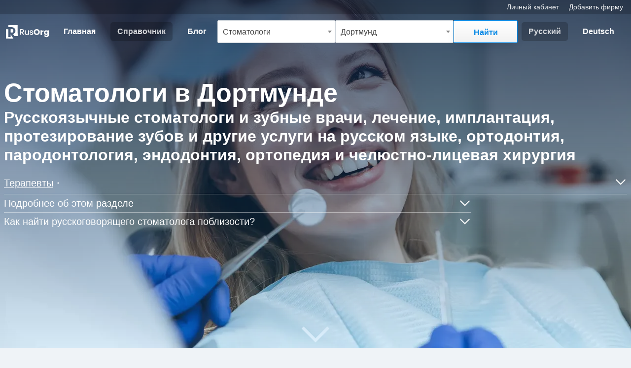

--- FILE ---
content_type: text/html; charset=UTF-8
request_url: https://rusorg.de/c/6/212/
body_size: 20363
content:
<!DOCTYPE html>
<html lang="ru">
<head>
	<title>Стоматологи в Дортмунде - RusOrg.de</title>
	<base href="https://rusorg.de/">
	<meta charset="utf-8">
	<meta name='geo.country' content='DE'>
		<meta name="robots" content="index,follow,max-image-preview:large">
	<meta name="description" content="Русскоязычные стоматологи и зубные врачи в Дортмунде. Лечение, имплантация, протезирование зубов, пародонтология, ортодонтия, челюстно-лицевая хирургия">
	<meta name="viewport" content="width=device-width,initial-scale=1">
	<meta name="google-site-verification" content="VClnbrKo83-Q1OEn8_LbDQvjUJssMatOU2jdQsO2kq4" />
	<meta name='ir-site-verification-token' value='-1500841771'>
	            <link rel="canonical" href="https://rusorg.de/c/6/212/">
            <link rel="alternate" href="https://rusorg.de/c/6/212/" hreflang="ru" />
            <link rel="alternate" href="https://rusorg.de/c/6/212/de/" hreflang="de" />
            <link rel="alternate" href="https://rusorg.de/c/6/212/" hreflang="x-default" />
            <link rel="icon" href="https://rusorg.de/img/favicon/favicon.ico?v=2" type="image/x-icon">
<link rel="apple-touch-icon" sizes="180x180" href="https://rusorg.de/img/favicon/apple-touch-icon.png?v=2">
<link rel="icon" type="image/png" sizes="32x32" href="https://rusorg.de/img/favicon/favicon-32x32.png?v=2">
<link rel="icon" type="image/png" sizes="16x16" href="https://rusorg.de/img/favicon/favicon-16x16.png?v=2">
<link rel="manifest" href="https://rusorg.de/img/favicon/site.webmanifest">
<link rel="mask-icon" href="https://rusorg.de/img/favicon/safari-pinned-tab.svg" color="#5bbad5">
<meta name="msapplication-TileColor" content="#0182dd">
<meta name="theme-color" content="#0182dd">	<meta property="og:title" content="Стоматологи в Дортмунде" />
	<meta property="og:description" content="Русскоязычные стоматологи и зубные врачи в Дортмунде. Лечение, имплантация, протезирование зубов, пародонтология, ортодонтия, челюстно-лицевая хирургия" />
		<meta property="og:image" content="https://rusorg.de/img/categories/6/6-640w.webp" />
		<meta property="og:url" content="https://rusorg.de/c/6/212/ru/" />
	<meta property="og:type" content="website" />

<script type="application/ld+json">
{"@context":"https://schema.org","@type":"FAQPage","mainEntity":[{"@type":"Question","name":"Сколько стоит осмотр у стоматолога в Германии?","acceptedAnswer":{"@type":"Answer","text":"&lt;p&gt;Профилактический осмотр у стоматолога в Германии для пациентов с государственной страховкой бесплатен. Для частных пациентов стоимость составляет от 50 до 100 евро.&lt;/p&gt;\r\n&lt;p&gt;Для частных пациентов стоимость может варьироваться, в зависимости от процедуры и страховки. Вот примерная стоимость некоторых основных услуг:&lt;/p&gt;\r\n\r\n&lt;table class=&quot;table&quot;&gt;\r\n  &lt;tr&gt;\r\n    &lt;th&gt;Услуга&lt;/th&gt;\r\n    &lt;th&gt;Стоимость для частных пациентов&lt;/th&gt;\r\n  &lt;/tr&gt;\r\n  &lt;tr&gt;\r\n    &lt;td&gt;Профилактический осмотр&lt;/td&gt;\r\n    &lt;td&gt;50–100 евро&lt;/td&gt;\r\n  &lt;/tr&gt;\r\n  &lt;tr&gt;\r\n    &lt;td&gt;Профессиональная чистка зубов&lt;/td&gt;\r\n    &lt;td&gt;80–150 евро&lt;/td&gt;\r\n  &lt;/tr&gt;\r\n  &lt;tr&gt;\r\n    &lt;td&gt;Пломба (амальгама)&lt;/td&gt;\r\n    &lt;td&gt;50–100 евро&lt;/td&gt;\r\n  &lt;/tr&gt;\r\n  &lt;tr&gt;\r\n    &lt;td&gt;Пломба (композитная)&lt;/td&gt;\r\n    &lt;td&gt;до 300 евро&lt;/td&gt;\r\n  &lt;/tr&gt;\r\n  &lt;tr&gt;\r\n    &lt;td&gt;Коронка&lt;/td&gt;\r\n    &lt;td&gt;300–1000 евро&lt;/td&gt;\r\n  &lt;/tr&gt;\r\n  &lt;tr&gt;\r\n    &lt;td&gt;Имплантат&lt;/td&gt;\r\n    &lt;td&gt;1000–3000 евро&lt;/td&gt;\r\n  &lt;/tr&gt;\r\n&lt;/table&gt;"}},{"@type":"Question","name":"Нужно ли направление к стоматологу в Германии?","acceptedAnswer":{"@type":"Answer","text":"Направление к стоматологу в Германии не требуется. Вы можете записаться на приём напрямую, без обращения к врачу общей практики. Однако, если лечение требует вмешательства других специалистов, например, хирурга-стоматолога или ортодонта, стоматолог может сам выдать Вам направление к нужному специалисту. В случае, если у Вас государственная страховка, лечение у стоматолога покрывается по стандартным правилам, без необходимости получения направления."}},{"@type":"Question","name":"Нужно ли в Германии направление для посещения узких специалистов (Fachärzte)?","acceptedAnswer":{"@type":"Answer","text":"&lt;p&gt;После отмены практического сбора в Германии направление к специалистам не является обязательным. Исключение составляют радиологи (Radiologen), специалисты по ядерной медицине (Nuklearmediziner) и врачи с ограниченной лицензией (Ärzte mit eingeschränkter Zulassung).&lt;/p&gt;&lt;p&gt;Однако некоторые специалисты всё ещё могут требовать направление. Рекомендуется уточнять у врача, которого вы планируете посетить.&lt;/p&gt;&lt;p&gt;Также при острых жалобах имеет смысл сначала обратиться к терапевту (Hausarzt), который может быстро решить проблему или направить к нужному специалисту.&lt;/p&gt;"}},{"@type":"Question","name":"Можно ли обратиться к врачу в Германии без медицинской страховки?","acceptedAnswer":{"@type":"Answer","text":"Да, в Германии можно обратиться к врачу без медицинской страховки (Krankenversicherung), но при этом Вам придется оплачивать все медицинские услуги самостоятельно. Врач выставит Вам счёт за приём и лечение на основе официальных тарифов для частных пациентов. Стоимость может варьироваться в зависимости от предоставленных услуг."}},{"@type":"Question","name":"Куда обращаться в Германии, если заболел?","acceptedAnswer":{"@type":"Answer","text":"&lt;p&gt;В Германии при болезни в первую очередь нужно обратиться к терапевту (Hausarzt). Он может провести диагностику, назначить лечение или направить к узкому специалисту при необходимости. В экстренных случаях можно обратиться в неотложную помощь (Notaufnahme) в ближайшей больнице или вызвать скорую помощь (Rettungsdienst) по номеру &lt;strong&gt;112&lt;/strong&gt;.&lt;/p&gt;\r\n&lt;p&gt;Если ситуация не угрожает жизни, но требует срочной медицинской помощи вне рабочего времени врачебных кабинетов (например, вечером, в выходные или праздничные дни), следует позвонить по номеру &lt;strong&gt;116117&lt;/strong&gt;. Эта служба (ärztlicher Bereitschaftsdienst) поможет, если:&lt;/p&gt;\r\n&lt;ul&gt;\r\n    &lt;li&gt;Симптомы появились, когда врачебные кабинеты закрыты (например, в выходные или на праздники).&lt;/li&gt;\r\n    &lt;li&gt;Симптомы требуют обращения к врачу, но не являются экстренными.&lt;/li&gt;\r\n    &lt;li&gt;Лечение не может быть отложено до следующего рабочего дня.&lt;/li&gt;\r\n&lt;/ul&gt;\r\n&lt;div class=&quot;h6 mb-1&quot;&gt;Примеры состояний, когда нужно звонить по номеру 116117:&lt;/div&gt;\r\n&lt;ul&gt;\r\n    &lt;li&gt;Простуда с температурой выше 39 °C&lt;/li&gt;\r\n    &lt;li&gt;Продолжительная рвота и диарея с обезвоживанием&lt;/li&gt;\r\n    &lt;li&gt;Сильные боли в горле или ушах&lt;/li&gt;\r\n    &lt;li&gt;Острый инфекционный цистит&lt;/li&gt;\r\n    &lt;li&gt;Острая боль в спине или животе&lt;/li&gt;\r\n&lt;/ul&gt;\r\n&lt;div class=&quot;h6 mb-1&quot;&gt;Примеры состояний, когда нужно звонить по номеру 112:&lt;/div&gt;\r\n&lt;ul&gt;\r\n    &lt;li&gt;Потеря сознания или резкое ухудшение сознания&lt;/li&gt;\r\n    &lt;li&gt;Тяжелая одышка&lt;/li&gt;\r\n    &lt;li&gt;Сильные боли в груди или сердечные проблемы&lt;/li&gt;\r\n    &lt;li&gt;Непрекращающиеся сильные кровотечения&lt;/li&gt;\r\n    &lt;li&gt;Серьезные травмы после несчастных случаев&lt;/li&gt;\r\n    &lt;li&gt;Отравления&lt;/li&gt;\r\n    &lt;li&gt;Сильные ожоги&lt;/li&gt;\r\n    &lt;li&gt;Утопления или поражения электрическим током&lt;/li&gt;\r\n    &lt;li&gt;Попытки самоубийства&lt;/li&gt;\r\n    &lt;li&gt;Сильные и продолжительные судороги&lt;/li&gt;\r\n    &lt;li&gt;Внезапные роды или осложнения при беременности&lt;/li&gt;\r\n    &lt;li&gt;Острые и непрекращающиеся сильные боли&lt;/li&gt;\r\n&lt;/ul&gt;"}},{"@type":"Question","name":"Сколько стоит вызов врача в Германии?","acceptedAnswer":{"@type":"Answer","text":"&lt;p&gt;Если вызов врача или скорой помощи в Германии оправдан с медицинской точки зрения, расходы обычно покрываются страховкой. Законодательно застрахованные пациенты платят не более 10 евро. Если пациент отказывается от госпитализации вопреки рекомендациям, он может быть обязан оплатить выезд. В экстренных случаях вызов по номеру 112 всегда бесплатен.&lt;/p&gt;&lt;p&gt;Без медицинской страховки вызов врача или скорой помощи в Германии оплачивается самостоятельно. Стоимость может варьироваться, но обычно начинается от 200 евро за выезд скорой помощи.&lt;/p&gt;"}}]}</script>
<!--    <link rel="stylesheet" id="silktide-consent-manager-css" href="cookie/silktide-consent-manager.css">-->
    	<link rel="stylesheet" href="css/bootstrap/bootstrap-custom.min.css?v30">
	<link rel="preload" href="css/base.min.css?v33" as="style" onload="this.rel='stylesheet'"><noscript><link rel="stylesheet" href="css/base.min.css?v33"></noscript><link rel="preload" href="css/header.min.css?v66" as="style" onload="this.rel='stylesheet'"><noscript><link rel="stylesheet" href="css/header.min.css?v66"></noscript><link rel="preload" href="css/org-common.min.css?v6" as="style" onload="this.rel='stylesheet'"><noscript><link rel="stylesheet" href="css/org-common.min.css?v6"></noscript><link rel="preload" href="css/pages/catalog.min.css?v10" as="style" onload="this.rel='stylesheet'"><noscript><link rel="stylesheet" href="css/pages/catalog.min.css?v10"></noscript><link rel="preload" href="css/colors.min.css?v5" as="style" onload="this.rel='stylesheet'"><noscript><link rel="stylesheet" href="css/colors.min.css?v5"></noscript>		<script defer src="js/nav.min.js"></script>
    <!-- Google Tag Manager -->
<script>(function(w,d,s,l,i){w[l]=w[l]||[];w[l].push({'gtm.start':
            new Date().getTime(),event:'gtm.js'});var f=d.getElementsByTagName(s)[0],
        j=d.createElement(s),dl=l!='dataLayer'?'&l='+l:'';j.async=true;j.src=
        'https://www.googletagmanager.com/gtm.js?id='+i+dl;f.parentNode.insertBefore(j,f);
    })(window,document,'script','dataLayer','GTM-TQRD94');</script>
<!-- End Google Tag Manager -->
	<script src="https://code.jquery.com/jquery-3.7.1.min.js" integrity="sha256-/JqT3SQfawRcv/BIHPThkBvs0OEvtFFmqPF/lYI/Cxo=" crossorigin="anonymous"></script>
    	<script src="js/select2-custom.min.js?v3"></script>
	</head><body class="c-page" >
<!-- Google Tag Manager (noscript) -->
<noscript><iframe src="https://www.googletagmanager.com/ns.html?id=GTM-TQRD94"
                  height="0" width="0" style="display:none;visibility:hidden"></iframe></noscript>
<!-- End Google Tag Manager (noscript) -->
<header><div data-nosnippet id="top" class="bg-transparent-2 container-fluid">
	<div class="row d-flex align-items-center">
		<div class="col py-1 px-md-2 px-1 d-md-block d-none">
			<ul class="navbar-nav align-items-end px-2">
				<li class="nav-item fs-0875">
					<a href="https://rusorg.de/user/" class="me-3">
						<span>Личный кабинет</span>
					</a>
					<a href="https://rusorg.de/about-c/">
						<span>Добавить фирму</span>
					</a>
				</li>
			</ul>
		</div>
	</div>
</div><nav class="navbar navbar-expand-lg navbar-light">
	<div class="header-navbar-container container-fluid py-md-2">
		<a class="navbar-brand me-2" href="https://rusorg.de/">
			<div class="d-block d-md-none">
								<img 
					 height="40" 
					 width="33" 
					 class="img-fluid" 
					 src="https://rusorg.de/img/logo/logo-bildmarke-white.svg" 
					 alt="RusOrg.de">
							</div>
			<div class="d-md-block d-none">
				<img 
					 height="60" 
					 width="179" 
					 class="img-fluid" 
					 src="https://rusorg.de/img/logo/logo_white.svg" 
					 alt="RusOrg.de">
			</div>
		</a>
		<a class="mobile-search" href="#" data-bs-toggle="collapse" data-bs-target="#mobile-search-collapse" aria-controls="mobile-search-collapse" aria-expanded="false" aria-label="Открыть поиск">
	<div id="search" class="flex-grow-1 rounded-1 pe-1 text-truncate">
		<span id="search-placeholder">Кого Вы ищете?</span>
	</div>
	<div class="d-flex align-items-center">
		<svg xmlns="http://www.w3.org/2000/svg" viewBox="0 0 24 24" width="22" height="22">
			<circle cx="10" cy="10" r="6" stroke="#FFFFFF" stroke-width="2" fill="none"/>
			<line x1="14" y1="14" x2="20" y2="20" stroke="#FFFFFF" stroke-width="2"/>
		</svg>
	</div>
</a>		<button 
				class="custom-navbar-toggler" 
				type="button" 
				data-bs-toggle="collapse" 
				data-bs-target="#navbarNav" 
				aria-controls="navbarNav" 
				aria-expanded="false" 
				aria-label="Toggle navigation">
			<div class="custom-navbar-toggler-icon">
				<div></div>
			</div>
		</button>
		<div class="collapse navbar-collapse" id="navbarNav">
			<ul class="navbar-nav navbar-nav-border-bottom py-2"> <li class="nav-item"> <a class="nav-link " aria-current="page" href="https://rusorg.de/"> <span>Главная</span> </a> </li> <li class="nav-item"> <a class="nav-link  active" href="https://rusorg.de/c/"> <span>Справочник</span> </a> </li> <li class="nav-item d-md-none d-block"> <a class="nav-link " href="https://rusorg.de/search/"> <span>Поиск по названию</span> </a> </li> <li class="nav-item d-md-none d-block"> <a class="nav-link " href="https://rusorg.de/about/"> <span>О сайте</span> </a> </li> <li class="nav-item"> <a class="nav-link " href="https://rusorg.de/blog/"> <span>Блог</span> </a> </li> </ul> <ul class="navbar-nav navbar-nav-border-bottom mt-1 d-block d-md-none py-2"> <li class="px-2 opacity-75 text-white fs-0875 mb-1"> Для специалистов </li> <li class="nav-item"> <a class="nav-link " href="https://rusorg.de/user/"><span>Добавить фирму</span></a> </li> <li class="nav-item"> <a class="nav-link " href="https://rusorg.de/user/"><span>Личный кабинет</span></a> </li> <li class="nav-item"> <a class="nav-link " href="https://rusorg.de/about-c/"><span>О проекте</span></a> </li> <li class="nav-item"> <a class="nav-link " href="https://rusorg.de/contact/"><span>Контакты</span></a> </li> </ul>  <div class="d-md-none d-block mt-2">  <ul class="navbar-nav d-flex flex-row align-items-center justify-content-center"> <li class="nav-item"> <a rel="alternate" hreflang="ru" title="Auf russische Sprache umschalten" class="nav-link active disabled" href="https://rusorg.de/c/6/212/"><span>Русский</span></a> </li> <li class="nav-item"> <a rel="alternate" hreflang="de" title="Переключить на немецкий язык" class="nav-link " href="https://rusorg.de/c/6/212/de/"><span>Deutsch</span></a> </li> </ul>  </div> 		</div>
				<div class="collapse navbar-collapse mobile-search-collapse w-100" id="mobile-search-collapse">
			<form class="d-flex flex-md-row flex-column mt-md-0 mt-2 w-100" action="./" method="GET">
				<div class="mb-md-0 mb-1 w-100">
	<select class="select2-select text-truncate" id="categories" name="cat_id" required>
					<option value="6" selected="selected">Стоматологи</option>
			</select>
</div>
<div class="mb-md-0 mb-1 w-100">
	<select class="select2-select text-truncate" id="places" name="city_id">
				<option value="212">Дортмунд</option>
			</select>
</div>
<div>
	<input type="hidden" name="lang" value="ru">
	<input type="hidden" name="type" id="type" value="">
	<input type="hidden" name="org_id" id="org_id" value="">
	<button class="c-btn c-btn-m c-btn-white search-btn" type="submit" name="submit" value="search">
		<span>Найти</span>
	</button>
</div>
<script>
$(document).ready(function() {
	var current_lang = "ru";
	var placeholder_category = current_lang === "de" ? "Rubrik oder Name auswählen" : "Выберите рубрику, название или имя";
	var placeholder_place = current_lang === "de" ? "Ort auswählen " : "Выберите город";
	
    $('#categories').select2({
        placeholder: placeholder_category,
        ajax: {
            url: "modules/search/ajax-categories.php?v69",
            dataType: "json",
            delay: 250,
            data: function (e) {
                return { 
                    q: e.term || '',
					lang: current_lang
                };
            },
            processResults: function (e) {
                return { results: e };
            },
            //cache: true,
			cache: !0,
            error: function(xhr, status, error) {
                console.log('Error:', status, error);
                console.log('Response:', xhr.responseText);
            }
        },
        minimumInputLength: 0,
        templateResult: formatResult,
        templateSelection: formatSelection,
		escapeMarkup: function (markup) { return markup; }
    });
	$("#places").select2({
		placeholder: placeholder_place,
		ajax: {
			url: "modules/search/ajax-places.php?v11",
			dataType: "json",
			delay: 250,
            data: function (e) {
                return { 
                    q: e.term || '',
					lang: current_lang
                };
            },
			processResults: function (e) {
				return { results: e };
			},
			//cache: true,
			cache: !0,
            error: function(xhr, status, error) {
                console.log('Error:', status, error);
                console.log('Response:', xhr.responseText);
            }
		},
		minimumInputLength: 0,
	});

    function formatResult(item) {
        if (!item.id) {
            return item.text;
        }

       	var $result = $('<div>' + item.text + '</div>');
        if (item.type === 'ORG' && item.subtitle) {
            $result.append('<div class="fs-0875">' + item.subtitle + '</div>');
        } else if(item.type === 'CAT' && current_lang != "de") {
			$result.append('<div class="fs-0875">' + item.subtitle + '</div>');
		}
        return $result;
    }

    function formatSelection(item) {
        // Setze die Werte in den versteckten Inputs beim manuellen Auswählen einer Option
        $('#type').val(item.type);
        $('#org_id').val(item.org_id);
        return item.text;
    }
});
</script>			</form>
		</div>
				<div class="d-md-flex d-none">
			 <ul class="navbar-nav d-flex flex-row align-items-center justify-content-center"> <li class="nav-item"> <a rel="alternate" hreflang="ru" title="Auf russische Sprache umschalten" class="nav-link active disabled" href="https://rusorg.de/c/6/212/"><span>Русский</span></a> </li> <li class="nav-item"> <a rel="alternate" hreflang="de" title="Переключить на немецкий язык" class="nav-link " href="https://rusorg.de/c/6/212/de/"><span>Deutsch</span></a> </li> </ul> 		</div>
			</div>
</nav></header><div id="hero" class="position-relative bg-main-blue">
	    <img
        class="hero-img "
        data-src="https://rusorg.de/img/categories/6/6-640w.webp"
        srcset="https://rusorg.de/img/categories/6/6-640w.webp 640w, https://rusorg.de/img/categories/6/6-1280w.webp 1280w, https://rusorg.de/img/categories/6/6-1920w.webp 1920w"
		sizes="100vw" 
        src="https://rusorg.de/img/categories/6/6-640w.webp"
        width="1920" height="1080"
        alt="Стоматологи в Дортмунде">
    <div class="angle-down"></div>	<div class="content position-relative">
		<div class="container-xxl title-container pt-1 px-2">
							<h1 class="text-white mb-0">Стоматологи в Дортмунде</h1>
								<h2 class="h4 text-white">Русскоязычные стоматологи и зубные врачи, лечение, имплантация, протезирование зубов и другие услуги на русском языке, ортодонтия, пародонтология, эндодонтия, ортопедия и челюстно-лицевая хирургия</h2>
				<div class="accordion-item linked-categories collapse-faq border-bottom border-white border-opacity-50 py-md-2 py-1">
    <div class="d-flex align-items-center pt-md-1 pt-0">
        <div class="flex-fill">
            <ul class="d-flex flex-wrap list-unstyled mb-0">
										<li class="d-flex align-items-center pt-md-1 pt-0">
							<a class="text-white-50 text-decoration-underline" href="https://rusorg.de/c/69/212/">
								<span class="text-white">Терапевты</span>
							</a>
							<svg width="4" height="4" viewBox="0 0 4 4" class="mx-md-2 mx-1" xmlns="http://www.w3.org/2000/svg"><circle cx="2" cy="2" r="1.5" fill="white"></circle></svg>						</li>
					            </ul>
        </div>
					<div class="ps-2" data-bs-toggle="collapse" href="#linked-categories" role="button" aria-expanded="false" aria-controls="linked-categories">
				<i class="svg-icon collapse-icon ms-1 d-flex fill-white"><svg xmlns="http://www.w3.org/2000/svg" viewBox="0 0 24 24"><path d="M3.293 7.293a1 1 0 0 1 1.414 0L12 14.586l7.293-7.293a1 1 0 1 1 1.414 1.414l-8 8a1 1 0 0 1-1.414 0l-8-8a1 1 0 0 1 0-1.414Z"></path></svg></i>			</div>
		    </div>
	    <div class="accordion-collapse collapse text-white mb-1" id="linked-categories" data-bs-parent=".linked-categories">
        <ul class="d-flex flex-wrap list-unstyled mb-0">
            						<li class="d-flex align-items-center pt-1">
							<a class="text-white-50 text-decoration-underline" href="https://rusorg.de/c/9/212/">
								<span class="text-white">Педиатры</span>
							</a>
							<svg width="4" height="4" viewBox="0 0 4 4" class="mx-md-2 mx-1" xmlns="http://www.w3.org/2000/svg"><circle cx="2" cy="2" r="1.5" fill="white"></circle></svg>						</li>
												<li class="d-flex align-items-center pt-1">
							<a class="text-white-50 text-decoration-underline" href="https://rusorg.de/c/16/212/">
								<span class="text-white">Гинекологи</span>
							</a>
							<svg width="4" height="4" viewBox="0 0 4 4" class="mx-md-2 mx-1" xmlns="http://www.w3.org/2000/svg"><circle cx="2" cy="2" r="1.5" fill="white"></circle></svg>						</li>
												<li class="d-flex align-items-center pt-1">
							<a class="text-white-50 text-decoration-underline" href="https://rusorg.de/c/19/212/">
								<span class="text-white">Физиотерапевты</span>
							</a>
							<svg width="4" height="4" viewBox="0 0 4 4" class="mx-md-2 mx-1" xmlns="http://www.w3.org/2000/svg"><circle cx="2" cy="2" r="1.5" fill="white"></circle></svg>						</li>
												<li class="d-flex align-items-center pt-1">
							<a class="text-white-50 text-decoration-underline" href="https://rusorg.de/c/20/212/">
								<span class="text-white">Акушеры</span>
							</a>
							<svg width="4" height="4" viewBox="0 0 4 4" class="mx-md-2 mx-1" xmlns="http://www.w3.org/2000/svg"><circle cx="2" cy="2" r="1.5" fill="white"></circle></svg>						</li>
												<li class="d-flex align-items-center pt-1">
							<a class="text-white-50 text-decoration-underline" href="https://rusorg.de/c/34/212/">
								<span class="text-white">Анестезиологи</span>
							</a>
							<svg width="4" height="4" viewBox="0 0 4 4" class="mx-md-2 mx-1" xmlns="http://www.w3.org/2000/svg"><circle cx="2" cy="2" r="1.5" fill="white"></circle></svg>						</li>
												<li class="d-flex align-items-center pt-1">
							<a class="text-white-50 text-decoration-underline" href="https://rusorg.de/c/35/212/">
								<span class="text-white">Ветеринары</span>
							</a>
							<svg width="4" height="4" viewBox="0 0 4 4" class="mx-md-2 mx-1" xmlns="http://www.w3.org/2000/svg"><circle cx="2" cy="2" r="1.5" fill="white"></circle></svg>						</li>
												<li class="d-flex align-items-center pt-1">
							<a class="text-white-50 text-decoration-underline" href="https://rusorg.de/c/37/212/">
								<span class="text-white">Диабетологи</span>
							</a>
							<svg width="4" height="4" viewBox="0 0 4 4" class="mx-md-2 mx-1" xmlns="http://www.w3.org/2000/svg"><circle cx="2" cy="2" r="1.5" fill="white"></circle></svg>						</li>
												<li class="d-flex align-items-center pt-1">
							<a class="text-white-50 text-decoration-underline" href="https://rusorg.de/c/38/212/">
								<span class="text-white">Диетологи</span>
							</a>
							<svg width="4" height="4" viewBox="0 0 4 4" class="mx-md-2 mx-1" xmlns="http://www.w3.org/2000/svg"><circle cx="2" cy="2" r="1.5" fill="white"></circle></svg>						</li>
												<li class="d-flex align-items-center pt-1">
							<a class="text-white-50 text-decoration-underline" href="https://rusorg.de/c/39/212/">
								<span class="text-white">Кардиологи</span>
							</a>
							<svg width="4" height="4" viewBox="0 0 4 4" class="mx-md-2 mx-1" xmlns="http://www.w3.org/2000/svg"><circle cx="2" cy="2" r="1.5" fill="white"></circle></svg>						</li>
												<li class="d-flex align-items-center pt-1">
							<a class="text-white-50 text-decoration-underline" href="https://rusorg.de/c/40/212/">
								<span class="text-white">Логопеды</span>
							</a>
							<svg width="4" height="4" viewBox="0 0 4 4" class="mx-md-2 mx-1" xmlns="http://www.w3.org/2000/svg"><circle cx="2" cy="2" r="1.5" fill="white"></circle></svg>						</li>
												<li class="d-flex align-items-center pt-1">
							<a class="text-white-50 text-decoration-underline" href="https://rusorg.de/c/41/212/">
								<span class="text-white">Неврологи и невропатологи</span>
							</a>
							<svg width="4" height="4" viewBox="0 0 4 4" class="mx-md-2 mx-1" xmlns="http://www.w3.org/2000/svg"><circle cx="2" cy="2" r="1.5" fill="white"></circle></svg>						</li>
												<li class="d-flex align-items-center pt-1">
							<a class="text-white-50 text-decoration-underline" href="https://rusorg.de/c/42/212/">
								<span class="text-white">Окулисты (офтальмологи)</span>
							</a>
							<svg width="4" height="4" viewBox="0 0 4 4" class="mx-md-2 mx-1" xmlns="http://www.w3.org/2000/svg"><circle cx="2" cy="2" r="1.5" fill="white"></circle></svg>						</li>
												<li class="d-flex align-items-center pt-1">
							<a class="text-white-50 text-decoration-underline" href="https://rusorg.de/c/43/212/">
								<span class="text-white">Ортопеды</span>
							</a>
							<svg width="4" height="4" viewBox="0 0 4 4" class="mx-md-2 mx-1" xmlns="http://www.w3.org/2000/svg"><circle cx="2" cy="2" r="1.5" fill="white"></circle></svg>						</li>
												<li class="d-flex align-items-center pt-1">
							<a class="text-white-50 text-decoration-underline" href="https://rusorg.de/c/45/212/">
								<span class="text-white">Хирурги</span>
							</a>
							<svg width="4" height="4" viewBox="0 0 4 4" class="mx-md-2 mx-1" xmlns="http://www.w3.org/2000/svg"><circle cx="2" cy="2" r="1.5" fill="white"></circle></svg>						</li>
												<li class="d-flex align-items-center pt-1">
							<a class="text-white-50 text-decoration-underline" href="https://rusorg.de/c/46/212/">
								<span class="text-white">Психиатры</span>
							</a>
							<svg width="4" height="4" viewBox="0 0 4 4" class="mx-md-2 mx-1" xmlns="http://www.w3.org/2000/svg"><circle cx="2" cy="2" r="1.5" fill="white"></circle></svg>						</li>
												<li class="d-flex align-items-center pt-1">
							<a class="text-white-50 text-decoration-underline" href="https://rusorg.de/c/47/212/">
								<span class="text-white">Наркологи</span>
							</a>
							<svg width="4" height="4" viewBox="0 0 4 4" class="mx-md-2 mx-1" xmlns="http://www.w3.org/2000/svg"><circle cx="2" cy="2" r="1.5" fill="white"></circle></svg>						</li>
												<li class="d-flex align-items-center pt-1">
							<a class="text-white-50 text-decoration-underline" href="https://rusorg.de/c/48/212/">
								<span class="text-white">Психотерапевты</span>
							</a>
							<svg width="4" height="4" viewBox="0 0 4 4" class="mx-md-2 mx-1" xmlns="http://www.w3.org/2000/svg"><circle cx="2" cy="2" r="1.5" fill="white"></circle></svg>						</li>
												<li class="d-flex align-items-center pt-1">
							<a class="text-white-50 text-decoration-underline" href="https://rusorg.de/c/49/212/">
								<span class="text-white">Дерматологи и аллергологи</span>
							</a>
							<svg width="4" height="4" viewBox="0 0 4 4" class="mx-md-2 mx-1" xmlns="http://www.w3.org/2000/svg"><circle cx="2" cy="2" r="1.5" fill="white"></circle></svg>						</li>
												<li class="d-flex align-items-center pt-1">
							<a class="text-white-50 text-decoration-underline" href="https://rusorg.de/c/70/212/">
								<span class="text-white">Урологи</span>
							</a>
							<svg width="4" height="4" viewBox="0 0 4 4" class="mx-md-2 mx-1" xmlns="http://www.w3.org/2000/svg"><circle cx="2" cy="2" r="1.5" fill="white"></circle></svg>						</li>
												<li class="d-flex align-items-center pt-1">
							<a class="text-white-50 text-decoration-underline" href="https://rusorg.de/c/72/212/">
								<span class="text-white">Лоры</span>
							</a>
							<svg width="4" height="4" viewBox="0 0 4 4" class="mx-md-2 mx-1" xmlns="http://www.w3.org/2000/svg"><circle cx="2" cy="2" r="1.5" fill="white"></circle></svg>						</li>
												<li class="d-flex align-items-center pt-1">
							<a class="text-white-50 text-decoration-underline" href="https://rusorg.de/c/92/212/">
								<span class="text-white">Онкологи</span>
							</a>
							<svg width="4" height="4" viewBox="0 0 4 4" class="mx-md-2 mx-1" xmlns="http://www.w3.org/2000/svg"><circle cx="2" cy="2" r="1.5" fill="white"></circle></svg>						</li>
												<li class="d-flex align-items-center pt-1">
							<a class="text-white-50 text-decoration-underline" href="https://rusorg.de/c/93/212/">
								<span class="text-white">Интернисты</span>
							</a>
							<svg width="4" height="4" viewBox="0 0 4 4" class="mx-md-2 mx-1" xmlns="http://www.w3.org/2000/svg"><circle cx="2" cy="2" r="1.5" fill="white"></circle></svg>						</li>
												<li class="d-flex align-items-center pt-1">
							<a class="text-white-50 text-decoration-underline" href="https://rusorg.de/c/94/212/">
								<span class="text-white">Проктологи</span>
							</a>
							<svg width="4" height="4" viewBox="0 0 4 4" class="mx-md-2 mx-1" xmlns="http://www.w3.org/2000/svg"><circle cx="2" cy="2" r="1.5" fill="white"></circle></svg>						</li>
						        </ul>
    </div>
	</div><div class="col-md-9 collapse-faq">
		<div class="border-bottom border-white border-opacity-50 py-1">
		<a class="text-white d-flex align-items-center" data-bs-toggle="collapse" href="#moreAboutCat" role="button" aria-expanded="false" aria-controls="moreAboutCat">
			<span class="w-100">Подробнее об этом разделе</span>
			<i class="svg-icon collapse-icon ms-1 d-flex fill-white"><svg xmlns="http://www.w3.org/2000/svg" viewBox="0 0 24 24"><path d="M3.293 7.293a1 1 0 0 1 1.414 0L12 14.586l7.293-7.293a1 1 0 1 1 1.414 1.414l-8 8a1 1 0 0 1-1.414 0l-8-8a1 1 0 0 1 0-1.414Z"></path></svg></i>		</a>
		<div class="accordion-collapse collapse text-white pt-2 pt-md-3" id="moreAboutCat" data-bs-parent=".collapse-faq">
								<div class='mb-2'>В этом разделе сайта Вы найдете русскоязычных стоматологов, зубных врачей в Дортмунде, в том числе ортодонтов, пародонтологов, эндодонтистов, ортопедических и челюстно-лицевых хирургов, а также зубные клиники и практики с русскоговорящими специалистами в различных направлениях, включая лечение, имплантацию, протезирование зубов, установке брекетов и другие стоматологические услуги на русском языке.</div>
								<p class="mb-1 mb-md-3">Чтобы подробнее ознакомиться и узнать адрес, телефон и другие контактные данные врача или медицинского учреждения, перейдите на детальную страницу, нажав на кнопку "Подробнее" на соответствующем профиле.</p>
		</div>
	</div>
				<a class="text-white d-flex align-items-center py-1" data-bs-toggle="collapse" href="#nearbyInformation" role="button" aria-expanded="false" aria-controls="nearbyInformation">
				<span class="w-100">Как найти русскоговорящего стоматолога поблизости?</span>
				<i class="svg-icon collapse-icon ms-1 d-flex fill-white"><svg xmlns="http://www.w3.org/2000/svg" viewBox="0 0 24 24"><path d="M3.293 7.293a1 1 0 0 1 1.414 0L12 14.586l7.293-7.293a1 1 0 1 1 1.414 1.414l-8 8a1 1 0 0 1-1.414 0l-8-8a1 1 0 0 1 0-1.414Z"></path></svg></i>			</a>
			<div class="accordion-collapse collapse text-white pt-md-2 pt-0" id="nearbyInformation" data-bs-parent=".collapse-faq">
				<div class="d-md-none d-inline-block"><p>Чтобы найти русскоговорящего стоматолога поблизости, нажмите на значок лупы (поиск) в верхней части экрана. В появившемся выпадающем меню введите название города, затем нажмите кнопку «Найти» и Вы получите список русскоговорящих стоматологов в выбранном регионе.</p><p>Также Вы можете произвести поиск русскоговорящих стоматологов по федеральной земле или всей Германии. Вы можете указать название населённого пункта как на русском, так и на немецком языках.</p><p>Кроме этого Вы можете найти русскоязычного специалиста или организацию по имени или названию на странице <a class="fw-bold text-white text-decoration-underline" href="search/">поиска</a>.</p></div>
				<div class="d-none d-md-inline-block"><p>Чтобы найти русскоговорящего стоматолога поблизости, введите сверху справа в выпадающем меню название города, затем нажмите кнопку "Найти" и Вы получите список русскоговорящих стоматологов в выбранном регионе.</p><p>Также Вы можете произвести поиск русскоговорящих стоматологов по федеральной земле или всей Германии. Вы можете указать название населённого пункта как на русском, так и на немецком языках.</p><p>Кроме этого Вы можете найти русскоязычного специалиста или организацию по имени или названию на странице <a class="fw-bold text-white text-decoration-underline" href="search/">поиска</a>.<p></div>
			</div>
		</div>
		</div>
	</div>

</div>
<div class="container mb-5 px-md-2 px-1">
	<div class="row g-0">
		<div class="col-lg catalog-main mb-3">
		<div class="ad-block d-md-none d-block col-12 mt-2">
    <div id="AADIV47"></div><script>/* cat. before pag. */ var k=decodeURIComponent(document.cookie),ca=k.split(';'),psc="";for(var i=0;i<ca.length;i++){var c=ca[i];while(c.charAt(0)==' ') c=c.substring(1);if (c.indexOf("adcapban")==0)psc+=(psc==""?"":",")+c.replace("adcapban","").replace("=",",");}var s = document.createElement("script");s.src = "https://rusorg.de/amb/ser.php?t=AADIV47"+String.fromCharCode(38)+"f=47"+String.fromCharCode(38)+"psc=" + psc;document.head.appendChild(s);</script></div>	<div class="col-12 px-1 py-md-3 py-2">
		<ul class="breadcrumb list-unstyledpy-md-1 py-0"itemscope itemtype="https://schema.org/BreadcrumbList"><li class="breadcrumb-item position-relative first-crumb"><a href="https://rusorg.de/">Главная</a></li><li class="breadcrumb-item position-relative"itemprop="itemListElement"itemscope itemtype="https://schema.org/ListItem"><a href="https://rusorg.de/c/"itemprop="item"><span itemprop="name">Справочник</span></a><meta content="1"itemprop="position"></li><li class="breadcrumb-item position-relative d-none d-md-block"itemprop="itemListElement"itemscope itemtype="https://schema.org/ListItem"><a href="https://rusorg.de/c/0/9/"itemprop="item"title="Организации в Северном Рейне-Вестфалии"><span itemprop="name">Северный Рейн-Вестфалия</span></a><meta content="2"itemprop="position"></li><li class="breadcrumb-item position-relative"itemprop="itemListElement"itemscope itemtype="https://schema.org/ListItem"><a href="https://rusorg.de/c/0/212/"itemprop="item"title="Организации в Дортмунде"><span itemprop="name">Дортмунд</span></a><meta content="3"itemprop="position"></li><li class="breadcrumb-item position-relative"itemprop="itemListElement"itemscope itemtype="https://schema.org/ListItem"><a href="https://rusorg.de/c/7/212/"itemprop="item"title="Врачи в Дортмунде"><span itemprop="name">Врачи</span></a><meta content="4"itemprop="position"></li><li class="breadcrumb-item position-relativelast-crumb"itemprop="itemListElement"itemscope itemtype="https://schema.org/ListItem"><a href="https://rusorg.de/c/6/212/"itemprop="item"><span itemprop="name">Стоматологи в Дортмунде</span></a><meta content="5"itemprop="position"></li><li class="d-md-block d-none bc-link"><a href="https://rusorg.de/c/6/9/"><span>Стоматологи в Северном Рейне-Вестфалии</span></a></li><li class="d-md-block d-none bc-link"><a href="https://rusorg.de/c/6/0/"><span>Стоматологи в Германии</span></a></li></ul>	</div>
			<div class="row g-0">
			<div class="org-preview position-relative col-12 mb-3" itemscope itemtype="http://schema.org/MedicalOrganization">
    	<div class="bg-white shadow-sm p-0 p-md-2 border border-0 ">
				<div class="row g-0">
						<div class="col p-3 p-md-2">
				<div class="col-12">
	<h3 class="fs-125 d-inline-block me-1 mb-1" itemprop="name">
		<a href="https://rusorg.de/org/2566/">
			Zahnarztpraxis Nana Azarev		</a>
	</h3>
	<h4 class="h6">Cтоматологическая практика во Франкфурте</h4>
	<span class="d-none" itemprop="medicalSpecialty">Стоматолог</span>
		</div>				<div class="mt-2" itemprop="description">Мы русскоязычная стоматологическая клиника во Франкфурте-на-Майне. Мы также говорим на украинском, немецком и английском языках. В спектр наших услуг входят все стоматологические услуги.</div>
				<div class="mt-2">
	<div class="row gx-1 mb-1">
		<div class="col-auto">
			<a class="me-2 mb-md-0 mb-2" href="https://rusorg.de/org/2566/?open_phone=true">
                                <img width="15" height="15" src="https://rusorg.de/icons/fontawesome/solid/phone.svg" class="filter-grey me-1 lazyload" alt="Телефон">                Телефон            </a>
		</div>
			</div>
</div>

<div class="mt-2">
	<div class="row g-2 fs-0875">
		<div class="col-auto d-flex align-items-center min-width-25px">
			<img width="11" height="14" src="https://rusorg.de/icons/fontawesome/solid/location-pin.svg" class="filter-grey lazyload" alt="Адрес">		</div>
		<div class="col opacity-75" itemprop="address" itemscope itemtype="https://schema.org/PostalAddress">
                                                <span itemprop="streetAddress">Arndtstraße 46</span>,
                                <span itemprop="postalCode">60325 </span>
                                    <span itemprop="addressLocality">Frankfurt am Main</span>
                            		</div>
	</div>
</div>
<div class="row mt-3 gx-1">
        <div class="col">
        <a
            class="c-btn-simple"
            itemprop="url"            href="https://rusorg.de/org/2566/">
            <span>Подробнее</span>
            <img
                src="https://rusorg.de/icons/fontawesome/solid/angle-right.svg"
                width="9"
                height="15"
                class="filter-grey lazyload"
                alt="Подробнее">
        </a>
    </div>
</div>			</div>
		</div>
	</div>
</div><div class="org-preview position-relative col-12 mb-3" itemscope itemtype="http://schema.org/MedicalOrganization">
    	<div class="bg-white shadow-sm p-0 p-md-2 border border-0 ">
				<div class="row g-0">
						<div class="col p-3 p-md-2">
				<div class="col-12">
	<h3 class="fs-125 d-inline-block me-1 mb-1" itemprop="name">
		<a href="https://rusorg.de/org/551/">
			Zahnärztin Viktoria Hölling		</a>
	</h3>
	<h4 class="h6">Стоматолог в Дортмунде</h4>
	<span class="d-none" itemprop="medicalSpecialty">Стоматолог</span>
		</div><div class="mt-2">
	<div class="row gx-1 mb-1">
		<div class="col-auto">
			<a class="me-2 mb-md-0 mb-2" href="https://rusorg.de/org/551/?open_phone=true">
                                <img width="15" height="15" src="https://rusorg.de/icons/fontawesome/solid/phone.svg" class="filter-grey me-1 lazyload" alt="Телефон">                Телефон            </a>
		</div>
			</div>
</div>

<div class="mt-2">
	<div class="row g-2 fs-0875">
		<div class="col-auto d-flex align-items-center min-width-25px">
			<img width="11" height="14" src="https://rusorg.de/icons/fontawesome/solid/location-pin.svg" class="filter-grey lazyload" alt="Адрес">		</div>
		<div class="col " itemprop="address" itemscope itemtype="https://schema.org/PostalAddress">
                                                <span itemprop="streetAddress">Westenhellweg 9</span>,
                                <span itemprop="postalCode">44137 </span>
                                    <span itemprop="addressLocality">Dortmund</span>
                            		</div>
	</div>
</div>
<div class="row mt-3 gx-1">
        <div class="col">
        <a
            class="c-btn-simple"
            itemprop="url"            href="https://rusorg.de/org/551/">
            <span>Подробнее</span>
            <img
                src="https://rusorg.de/icons/fontawesome/solid/angle-right.svg"
                width="9"
                height="15"
                class="filter-grey lazyload"
                alt="Подробнее">
        </a>
    </div>
</div>			</div>
		</div>
	</div>
</div><div class="org-preview position-relative col-12 mb-3" itemscope itemtype="http://schema.org/MedicalOrganization">
    	<div class="bg-white shadow-sm p-0 p-md-2 border border-0 ">
				<div class="row g-0">
						<div class="col p-3 p-md-2">
				<div class="col-12">
	<h3 class="fs-125 d-inline-block me-1 mb-1" itemprop="name">
		<a href="https://rusorg.de/org/549/">
			Zahnarztpraxis Dr. Alexandropoulou		</a>
	</h3>
	<h4 class="h6">Стоматолог в Дортмунде</h4>
	<span class="d-none" itemprop="medicalSpecialty">Стоматолог</span>
		</div>				<div class="mt-2" itemprop="description">Лучшая стоматология, основанная на новейших знаниях, объясненная простым для понимания способом и предлагаемая в приземленной манере.</div>
				<div class="mt-2">
	<div class="row gx-1 mb-1">
		<div class="col-auto">
			<a class="me-2 mb-md-0 mb-2" href="https://rusorg.de/org/549/?open_phone=true">
                                <img width="15" height="15" src="https://rusorg.de/icons/fontawesome/solid/phone.svg" class="filter-grey me-1 lazyload" alt="Телефон">                Телефон            </a>
		</div>
			</div>
</div>

<div class="mt-2">
	<div class="row g-2 fs-0875">
		<div class="col-auto d-flex align-items-center min-width-25px">
			<img width="11" height="14" src="https://rusorg.de/icons/fontawesome/solid/location-pin.svg" class="filter-grey lazyload" alt="Адрес">		</div>
		<div class="col " itemprop="address" itemscope itemtype="https://schema.org/PostalAddress">
                                                <span itemprop="streetAddress">Hilgenstockstr. 11</span>,
                                <span itemprop="postalCode">44263 </span>
                                    <span itemprop="addressLocality">Dortmund</span>
                            		</div>
	</div>
</div>
<div class="row mt-3 gx-1">
        <div class="col">
        <a
            class="c-btn-simple"
            itemprop="url"            href="https://rusorg.de/org/549/">
            <span>Подробнее</span>
            <img
                src="https://rusorg.de/icons/fontawesome/solid/angle-right.svg"
                width="9"
                height="15"
                class="filter-grey lazyload"
                alt="Подробнее">
        </a>
    </div>
</div>			</div>
		</div>
	</div>
</div><div class="org-preview position-relative col-12 mb-3" itemscope itemtype="http://schema.org/MedicalOrganization">
    	<div class="bg-white shadow-sm p-0 p-md-2 border border-0 ">
				<div class="row g-0">
						<div class="col p-3 p-md-2">
				<div class="col-12">
	<h3 class="fs-125 d-inline-block me-1 mb-1" itemprop="name">
		<a href="https://rusorg.de/org/548/">
			Zahnarztpraxis Irina Aizendorf		</a>
	</h3>
	<h4 class="h6">Стоматолог в Дортмунде</h4>
	<span class="d-none" itemprop="medicalSpecialty">Стоматолог</span>
		</div>				<div class="mt-2" itemprop="description">Мы находим для вас время и гарантируем полную консультацию и быстрое и несложное обработку.  </div>
				<div class="mt-2">
	<div class="row gx-1 mb-1">
		<div class="col-auto">
			<a class="me-2 mb-md-0 mb-2" href="https://rusorg.de/org/548/?open_phone=true">
                                <img width="15" height="15" src="https://rusorg.de/icons/fontawesome/solid/phone.svg" class="filter-grey me-1 lazyload" alt="Телефон">                Телефон            </a>
		</div>
			</div>
</div>

<div class="mt-2">
	<div class="row g-2 fs-0875">
		<div class="col-auto d-flex align-items-center min-width-25px">
			<img width="11" height="14" src="https://rusorg.de/icons/fontawesome/solid/location-pin.svg" class="filter-grey lazyload" alt="Адрес">		</div>
		<div class="col " itemprop="address" itemscope itemtype="https://schema.org/PostalAddress">
                                                <span itemprop="streetAddress">Brackeler Hellweg 103</span>,
                                <span itemprop="postalCode">44309 </span>
                                    <span itemprop="addressLocality">Dortmund</span>
                            		</div>
	</div>
</div>
<div class="row mt-3 gx-1">
        <div class="col">
        <a
            class="c-btn-simple"
            itemprop="url"            href="https://rusorg.de/org/548/">
            <span>Подробнее</span>
            <img
                src="https://rusorg.de/icons/fontawesome/solid/angle-right.svg"
                width="9"
                height="15"
                class="filter-grey lazyload"
                alt="Подробнее">
        </a>
    </div>
</div>			</div>
		</div>
	</div>
</div>    <div class="col-12 px-3 py-md-2 py-3 bg-white mb-3">
                <div class="row d-flex align-items-center justify-content-center text-center">
            <div class="col-md-auto fs-125 mb-md-0 mb-2">
                Вы русскоговорящий  стоматолог?            </div>
            <div class="col-md-auto">
                <a href="https://rusorg.de/about-c/" class="c-btn c-btn-m c-btn-main-blue">Добавить профиль</a>
            </div>
        </div>
    </div>
<div class="org-preview position-relative col-12 mb-3" itemscope itemtype="http://schema.org/MedicalOrganization">
    	<div class="bg-white shadow-sm p-0 p-md-2 border border-0 ">
				<div class="row g-0">
						<div class="col p-3 p-md-2">
				<div class="col-12">
	<h3 class="fs-125 d-inline-block me-1 mb-1" itemprop="name">
		<a href="https://rusorg.de/org/547/">
			Zahnarzt Igor Turuta		</a>
	</h3>
	<h4 class="h6">Стоматолог в Дортмунде</h4>
	<span class="d-none" itemprop="medicalSpecialty">Стоматолог</span>
		</div><div class="mt-2">
	<div class="row gx-1 mb-1">
		<div class="col-auto">
			<a class="me-2 mb-md-0 mb-2" href="https://rusorg.de/org/547/?open_phone=true">
                                <img width="15" height="15" src="https://rusorg.de/icons/fontawesome/solid/phone.svg" class="filter-grey me-1 lazyload" alt="Телефон">                Телефон            </a>
		</div>
			</div>
</div>

<div class="mt-2">
	<div class="row g-2 fs-0875">
		<div class="col-auto d-flex align-items-center min-width-25px">
			<img width="11" height="14" src="https://rusorg.de/icons/fontawesome/solid/location-pin.svg" class="filter-grey lazyload" alt="Адрес">		</div>
		<div class="col " itemprop="address" itemscope itemtype="https://schema.org/PostalAddress">
                                                <span itemprop="streetAddress">Schützenstr. 93</span>,
                                <span itemprop="postalCode">44147 </span>
                                    <span itemprop="addressLocality">Dortmund</span>
                            		</div>
	</div>
</div>
<div class="row mt-3 gx-1">
        <div class="col">
        <a
            class="c-btn-simple"
            itemprop="url"            href="https://rusorg.de/org/547/">
            <span>Подробнее</span>
            <img
                src="https://rusorg.de/icons/fontawesome/solid/angle-right.svg"
                width="9"
                height="15"
                class="filter-grey lazyload"
                alt="Подробнее">
        </a>
    </div>
</div>			</div>
		</div>
	</div>
</div><div class="org-preview position-relative col-12 mb-3" itemscope itemtype="http://schema.org/MedicalOrganization">
    	<div class="bg-white shadow-sm p-0 p-md-2 border border-0 ">
				<div class="row g-0">
						<div class="col p-3 p-md-2">
				<div class="col-12">
	<h3 class="fs-125 d-inline-block me-1 mb-1" itemprop="name">
		<a href="https://rusorg.de/org/544/">
			MVZ Dr. Wolanski GmbH		</a>
	</h3>
	<h4 class="h6">Стоматолог в Дортмунде</h4>
	<span class="d-none" itemprop="medicalSpecialty">Стоматолог</span>
		</div>				<div class="mt-2" itemprop="description">Наши услуги: профилактика/сохранение зубов, щадящая стоматология, лечение пародонтита, лечение корневых каналов, имплантация, хирургия, пломбирование, протезирование</div>
				<div class="mt-2">
	<div class="row gx-1 mb-1">
		<div class="col-auto">
			<a class="me-2 mb-md-0 mb-2" href="https://rusorg.de/org/544/?open_phone=true">
                                <img width="15" height="15" src="https://rusorg.de/icons/fontawesome/solid/phone.svg" class="filter-grey me-1 lazyload" alt="Телефон">                Телефон            </a>
		</div>
			</div>
</div>

<div class="mt-2">
	<div class="row g-2 fs-0875">
		<div class="col-auto d-flex align-items-center min-width-25px">
			<img width="11" height="14" src="https://rusorg.de/icons/fontawesome/solid/location-pin.svg" class="filter-grey lazyload" alt="Адрес">		</div>
		<div class="col " itemprop="address" itemscope itemtype="https://schema.org/PostalAddress">
                                                <span itemprop="streetAddress">Wilhelmpl. 6</span>,
                                <span itemprop="postalCode">44149 </span>
                                    <span itemprop="addressLocality">Dortmund</span>
                            		</div>
	</div>
</div>
<div class="row mt-3 gx-1">
        <div class="col">
        <a
            class="c-btn-simple"
            itemprop="url"            href="https://rusorg.de/org/544/">
            <span>Подробнее</span>
            <img
                src="https://rusorg.de/icons/fontawesome/solid/angle-right.svg"
                width="9"
                height="15"
                class="filter-grey lazyload"
                alt="Подробнее">
        </a>
    </div>
</div>			</div>
		</div>
	</div>
</div>			</div>
		<div class="row g-0">
	<div class="col-12 mt-md-3 mt-2 mb-2 px-2">
		<h4 class="h5 lh-16">
			Стоматологи ближайшие к городу Дортмунд 
		</h4>
	</div>
</div>
<div class="row g-0">
	<div class="org-preview position-relative col-12 mb-3" itemscope itemtype="http://schema.org/Organization">
    	<div class="bg-white shadow-sm p-0 p-md-2 border border-0 ">
				<div class="row g-0">
						<div class="col p-3 p-md-2">
				<div class="col-12">
	<h3 class="fs-125 d-inline-block me-1 mb-1" itemprop="name">
		<a href="https://rusorg.de/org/1512/">
			Zahnarztpraxis Dr. Carsten Klenke &amp; ZA Naum Kreitschmann		</a>
	</h3>
	<h4 class="h6">Стоматолог в Бохуме</h4>
	<span class="d-none" >Стоматолог</span>
		<div class="d-inline-block fs-0875 rounded-1 border border-main-blue text-main-blue px-1">
		17,8 км от Дортмунда	</div>
		</div>				<div class="mt-2" itemprop="description">Благодаря тесному сотрудничеству наших стоматологов мы можем предложить Вам весь спектр современной стоматологии под одной крышей.</div>
				<div class="mt-2">
	<div class="row gx-1 mb-1">
		<div class="col-auto">
			<a class="me-2 mb-md-0 mb-2" href="https://rusorg.de/org/1512/?open_phone=true">
                                <img width="15" height="15" src="https://rusorg.de/icons/fontawesome/solid/phone.svg" class="filter-grey me-1 lazyload" alt="Телефон">                Телефон            </a>
		</div>
			</div>
</div>

<div class="mt-2">
	<div class="row g-2 fs-0875">
		<div class="col-auto d-flex align-items-center min-width-25px">
			<img width="11" height="14" src="https://rusorg.de/icons/fontawesome/solid/location-pin.svg" class="filter-grey lazyload" alt="Адрес">		</div>
		<div class="col " itemprop="address" itemscope itemtype="https://schema.org/PostalAddress">
                                                <span itemprop="streetAddress">Herner Str. 335</span>,
                                <span itemprop="postalCode">44809 </span>
                                    <span itemprop="addressLocality">Bochum</span>
                            		</div>
	</div>
</div>
<div class="row mt-3 gx-1">
        <div class="col">
        <a
            class="c-btn-simple"
            itemprop="url"            href="https://rusorg.de/org/1512/">
            <span>Подробнее</span>
            <img
                src="https://rusorg.de/icons/fontawesome/solid/angle-right.svg"
                width="9"
                height="15"
                class="filter-grey lazyload"
                alt="Подробнее">
        </a>
    </div>
</div>			</div>
		</div>
	</div>
</div><div class="org-preview position-relative col-12 mb-3" itemscope itemtype="http://schema.org/Organization">
    	<div class="bg-white shadow-sm p-0 p-md-2 border border-0 ">
				<div class="row g-0">
						<div class="col p-3 p-md-2">
				<div class="col-12">
	<h3 class="fs-125 d-inline-block me-1 mb-1" itemprop="name">
		<a href="https://rusorg.de/org/1528/">
			Zahnarztpraxis Dr. Ilia Tavrovski		</a>
	</h3>
	<h4 class="h6">Стоматолог в Гельзенкирхене</h4>
	<span class="d-none" >Стоматолог</span>
		<div class="d-inline-block fs-0875 rounded-1 border border-main-blue text-main-blue px-1">
		25,8 км от Дортмунда	</div>
		</div>				<div class="mt-2" itemprop="description">В нашем современном праксисе мы предлагаем стоматологическую помощь на самом высоком уровне для всестороннего успешного лечения каждого отдельного пациента.</div>
				<div class="mt-2">
	<div class="row gx-1 mb-1">
		<div class="col-auto">
			<a class="me-2 mb-md-0 mb-2" href="https://rusorg.de/org/1528/?open_phone=true">
                                <img width="15" height="15" src="https://rusorg.de/icons/fontawesome/solid/phone.svg" class="filter-grey me-1 lazyload" alt="Телефон">                Телефон            </a>
		</div>
			</div>
</div>

<div class="mt-2">
	<div class="row g-2 fs-0875">
		<div class="col-auto d-flex align-items-center min-width-25px">
			<img width="11" height="14" src="https://rusorg.de/icons/fontawesome/solid/location-pin.svg" class="filter-grey lazyload" alt="Адрес">		</div>
		<div class="col " itemprop="address" itemscope itemtype="https://schema.org/PostalAddress">
                                                <span itemprop="streetAddress">Husemannstraße 53</span>,
                                <span itemprop="postalCode">45879 </span>
                                    <span itemprop="addressLocality">Gelsenkirchen</span>
                            		</div>
	</div>
</div>
<div class="row mt-3 gx-1">
        <div class="col">
        <a
            class="c-btn-simple"
            itemprop="url"            href="https://rusorg.de/org/1528/">
            <span>Подробнее</span>
            <img
                src="https://rusorg.de/icons/fontawesome/solid/angle-right.svg"
                width="9"
                height="15"
                class="filter-grey lazyload"
                alt="Подробнее">
        </a>
    </div>
</div>			</div>
		</div>
	</div>
</div><div class="org-preview position-relative col-12 mb-3" itemscope itemtype="http://schema.org/Organization">
    	<div class="bg-white shadow-sm p-0 p-md-2 border border-0 ">
				<div class="row g-0">
						<div class="col p-3 p-md-2">
				<div class="col-12">
	<h3 class="fs-125 d-inline-block me-1 mb-1" itemprop="name">
		<a href="https://rusorg.de/org/1477/">
			Zahnarzt Grigori Beteev		</a>
	</h3>
	<h4 class="h6">Стоматолог в Хамме</h4>
	<span class="d-none" >Стоматолог</span>
		<div class="d-inline-block fs-0875 rounded-1 border border-main-blue text-main-blue px-1">
		29,5 км от Дортмунда	</div>
		</div><div class="mt-2">
	<div class="row gx-1 mb-1">
		<div class="col-auto">
			<a class="me-2 mb-md-0 mb-2" href="https://rusorg.de/org/1477/?open_phone=true">
                                <img width="15" height="15" src="https://rusorg.de/icons/fontawesome/solid/phone.svg" class="filter-grey me-1 lazyload" alt="Телефон">                Телефон            </a>
		</div>
			</div>
</div>

<div class="mt-2">
	<div class="row g-2 fs-0875">
		<div class="col-auto d-flex align-items-center min-width-25px">
			<img width="11" height="14" src="https://rusorg.de/icons/fontawesome/solid/location-pin.svg" class="filter-grey lazyload" alt="Адрес">		</div>
		<div class="col " itemprop="address" itemscope itemtype="https://schema.org/PostalAddress">
                                                <span itemprop="streetAddress">Overbergstraße 29</span>,
                                <span itemprop="postalCode">59075 </span>
                                    <span itemprop="addressLocality">Hamm</span>
                            		</div>
	</div>
</div>
<div class="row mt-3 gx-1">
        <div class="col">
        <a
            class="c-btn-simple"
            itemprop="url"            href="https://rusorg.de/org/1477/">
            <span>Подробнее</span>
            <img
                src="https://rusorg.de/icons/fontawesome/solid/angle-right.svg"
                width="9"
                height="15"
                class="filter-grey lazyload"
                alt="Подробнее">
        </a>
    </div>
</div>			</div>
		</div>
	</div>
</div><div class="org-preview position-relative col-12 mb-3" itemscope itemtype="http://schema.org/Organization">
    	<div class="bg-white shadow-sm p-0 p-md-2 border border-0 ">
				<div class="row g-0">
						<div class="col p-3 p-md-2">
				<div class="col-12">
	<h3 class="fs-125 d-inline-block me-1 mb-1" itemprop="name">
		<a href="https://rusorg.de/org/1463/">
			Praxis für Zahnheilkunde Dr. med. Thomas und Irina Pruss		</a>
	</h3>
	<h4 class="h6">Стоматолог в Вуппертале</h4>
	<span class="d-none" >Стоматолог</span>
		<div class="d-inline-block fs-0875 rounded-1 border border-main-blue text-main-blue px-1">
		34,1 км от Дортмунда	</div>
		</div>				<div class="mt-2" itemprop="description">Мы хотим, чтобы Вы уходили из нашего праксиса с улыбкой. Улыбка, которая показывает не только Ваши здоровые зубы, но и Ваше удовлетворение. Удовлетворенность наших пациентов особенно важна для нас.</div>
				<div class="mt-2">
	<div class="row gx-1 mb-1">
		<div class="col-auto">
			<a class="me-2 mb-md-0 mb-2" href="https://rusorg.de/org/1463/?open_phone=true">
                                <img width="15" height="15" src="https://rusorg.de/icons/fontawesome/solid/phone.svg" class="filter-grey me-1 lazyload" alt="Телефон">                Телефон            </a>
		</div>
			</div>
</div>

<div class="mt-2">
	<div class="row g-2 fs-0875">
		<div class="col-auto d-flex align-items-center min-width-25px">
			<img width="11" height="14" src="https://rusorg.de/icons/fontawesome/solid/location-pin.svg" class="filter-grey lazyload" alt="Адрес">		</div>
		<div class="col " itemprop="address" itemscope itemtype="https://schema.org/PostalAddress">
                                                <span itemprop="streetAddress">Kaiserstraße 23</span>,
                                <span itemprop="postalCode">42329 </span>
                                    <span itemprop="addressLocality">Wuppertal</span>
                            		</div>
	</div>
</div>
<div class="row mt-3 gx-1">
        <div class="col">
        <a
            class="c-btn-simple"
            itemprop="url"            href="https://rusorg.de/org/1463/">
            <span>Подробнее</span>
            <img
                src="https://rusorg.de/icons/fontawesome/solid/angle-right.svg"
                width="9"
                height="15"
                class="filter-grey lazyload"
                alt="Подробнее">
        </a>
    </div>
</div>			</div>
		</div>
	</div>
</div><div class="col-12">
		<div id="AADIV53"></div><script>/* cat.add.res.bottom */ var k=decodeURIComponent(document.cookie),ca=k.split(';'),psc="";for(var i=0;i<ca.length;i++){var c=ca[i];while(c.charAt(0)==' ') c=c.substring(1);if (c.indexOf("adcapban")==0)psc+=(psc==""?"":",")+c.replace("adcapban","").replace("=",",");}var s = document.createElement("script");s.src = "https://rusorg.de/amb/ser.php?t=AADIV53"+String.fromCharCode(38)+"f=53"+String.fromCharCode(38)+"psc=" + psc;document.head.appendChild(s);</script>
	</div></div>
<section class="row g-0 accordion bg-white py-md-4 py-3 mt-4 rounded-1" id="category-faq" data-nosnippet>
    <h4 class="px-3 mb-md-3 mb-2">Часто задаваемые вопросы</h4>
        <div class="col-12 px-3 accordion-item border-bottom">
        <h5 class="h6 lh-15 d-flex justify-content-between align-items-center py-2 mb-0" data-bs-toggle="collapse" type="button" data-bs-target="#faq-0" aria-expanded="true" aria-controls="faq-0">
            <a href="#" class="text-decoration-none">Сколько стоит осмотр у стоматолога в Германии?</a>
            <i class="svg-icon fill-grey ms-1 d-flex rotated">
                <svg xmlns="http://www.w3.org/2000/svg" width="24" height="24" viewBox="0 0 24 24">
                    <path d="M3.293 7.293a1 1 0 0 1 1.414 0L12 14.586l7.293-7.293a1 1 0 1 1 1.414 1.414l-8 8a1 1 0 0 1-1.414 0l-8-8a1 1 0 0 1 0-1.414Z"></path>
                </svg>
            </i>
        </h5>
        <div id="faq-0" class="accordion-collapse mb-2 collapse show" aria-labelledby="headingOne" data-bs-parent="#category-faq"><p>Профилактический осмотр у стоматолога в Германии для пациентов с государственной страховкой бесплатен. Для частных пациентов стоимость составляет от 50 до 100 евро.</p>
<p>Для частных пациентов стоимость может варьироваться, в зависимости от процедуры и страховки. Вот примерная стоимость некоторых основных услуг:</p>

<table class="table">
  <tr>
    <th>Услуга</th>
    <th>Стоимость для частных пациентов</th>
  </tr>
  <tr>
    <td>Профилактический осмотр</td>
    <td>50–100 евро</td>
  </tr>
  <tr>
    <td>Профессиональная чистка зубов</td>
    <td>80–150 евро</td>
  </tr>
  <tr>
    <td>Пломба (амальгама)</td>
    <td>50–100 евро</td>
  </tr>
  <tr>
    <td>Пломба (композитная)</td>
    <td>до 300 евро</td>
  </tr>
  <tr>
    <td>Коронка</td>
    <td>300–1000 евро</td>
  </tr>
  <tr>
    <td>Имплантат</td>
    <td>1000–3000 евро</td>
  </tr>
</table></div>
    </div>
        <div class="col-12 px-3 accordion-item border-bottom">
        <h5 class="h6 lh-15 d-flex justify-content-between align-items-center py-2 mb-0" data-bs-toggle="collapse" type="button" data-bs-target="#faq-1" aria-expanded="false" aria-controls="faq-1">
            <a href="#" class="text-decoration-none">Нужно ли направление к стоматологу в Германии?</a>
            <i class="svg-icon fill-grey ms-1 d-flex ">
                <svg xmlns="http://www.w3.org/2000/svg" width="24" height="24" viewBox="0 0 24 24">
                    <path d="M3.293 7.293a1 1 0 0 1 1.414 0L12 14.586l7.293-7.293a1 1 0 1 1 1.414 1.414l-8 8a1 1 0 0 1-1.414 0l-8-8a1 1 0 0 1 0-1.414Z"></path>
                </svg>
            </i>
        </h5>
        <div id="faq-1" class="accordion-collapse mb-2 collapse " aria-labelledby="headingOne" data-bs-parent="#category-faq">Направление к стоматологу в Германии не требуется. Вы можете записаться на приём напрямую, без обращения к врачу общей практики. Однако, если лечение требует вмешательства других специалистов, например, хирурга-стоматолога или ортодонта, стоматолог может сам выдать Вам направление к нужному специалисту. В случае, если у Вас государственная страховка, лечение у стоматолога покрывается по стандартным правилам, без необходимости получения направления.</div>
    </div>
        <div class="col-12 px-3 accordion-item border-bottom">
        <h5 class="h6 lh-15 d-flex justify-content-between align-items-center py-2 mb-0" data-bs-toggle="collapse" type="button" data-bs-target="#faq-2" aria-expanded="false" aria-controls="faq-2">
            <a href="#" class="text-decoration-none">Нужно ли в Германии направление для посещения узких специалистов (Fachärzte)?</a>
            <i class="svg-icon fill-grey ms-1 d-flex ">
                <svg xmlns="http://www.w3.org/2000/svg" width="24" height="24" viewBox="0 0 24 24">
                    <path d="M3.293 7.293a1 1 0 0 1 1.414 0L12 14.586l7.293-7.293a1 1 0 1 1 1.414 1.414l-8 8a1 1 0 0 1-1.414 0l-8-8a1 1 0 0 1 0-1.414Z"></path>
                </svg>
            </i>
        </h5>
        <div id="faq-2" class="accordion-collapse mb-2 collapse " aria-labelledby="headingOne" data-bs-parent="#category-faq"><p>После отмены практического сбора в Германии направление к специалистам не является обязательным. Исключение составляют радиологи (Radiologen), специалисты по ядерной медицине (Nuklearmediziner) и врачи с ограниченной лицензией (Ärzte mit eingeschränkter Zulassung).</p><p>Однако некоторые специалисты всё ещё могут требовать направление. Рекомендуется уточнять у врача, которого вы планируете посетить.</p><p>Также при острых жалобах имеет смысл сначала обратиться к терапевту (Hausarzt), который может быстро решить проблему или направить к нужному специалисту.</p></div>
    </div>
        <div class="col-12 px-3 accordion-item border-bottom">
        <h5 class="h6 lh-15 d-flex justify-content-between align-items-center py-2 mb-0" data-bs-toggle="collapse" type="button" data-bs-target="#faq-3" aria-expanded="false" aria-controls="faq-3">
            <a href="#" class="text-decoration-none">Можно ли обратиться к врачу в Германии без медицинской страховки?</a>
            <i class="svg-icon fill-grey ms-1 d-flex ">
                <svg xmlns="http://www.w3.org/2000/svg" width="24" height="24" viewBox="0 0 24 24">
                    <path d="M3.293 7.293a1 1 0 0 1 1.414 0L12 14.586l7.293-7.293a1 1 0 1 1 1.414 1.414l-8 8a1 1 0 0 1-1.414 0l-8-8a1 1 0 0 1 0-1.414Z"></path>
                </svg>
            </i>
        </h5>
        <div id="faq-3" class="accordion-collapse mb-2 collapse " aria-labelledby="headingOne" data-bs-parent="#category-faq">Да, в Германии можно обратиться к врачу без медицинской страховки (Krankenversicherung), но при этом Вам придется оплачивать все медицинские услуги самостоятельно. Врач выставит Вам счёт за приём и лечение на основе официальных тарифов для частных пациентов. Стоимость может варьироваться в зависимости от предоставленных услуг.</div>
    </div>
        <div class="col-12 px-3 accordion-item border-bottom">
        <h5 class="h6 lh-15 d-flex justify-content-between align-items-center py-2 mb-0" data-bs-toggle="collapse" type="button" data-bs-target="#faq-4" aria-expanded="false" aria-controls="faq-4">
            <a href="#" class="text-decoration-none">Куда обращаться в Германии, если заболел?</a>
            <i class="svg-icon fill-grey ms-1 d-flex ">
                <svg xmlns="http://www.w3.org/2000/svg" width="24" height="24" viewBox="0 0 24 24">
                    <path d="M3.293 7.293a1 1 0 0 1 1.414 0L12 14.586l7.293-7.293a1 1 0 1 1 1.414 1.414l-8 8a1 1 0 0 1-1.414 0l-8-8a1 1 0 0 1 0-1.414Z"></path>
                </svg>
            </i>
        </h5>
        <div id="faq-4" class="accordion-collapse mb-2 collapse " aria-labelledby="headingOne" data-bs-parent="#category-faq"><p>В Германии при болезни в первую очередь нужно обратиться к терапевту (Hausarzt). Он может провести диагностику, назначить лечение или направить к узкому специалисту при необходимости. В экстренных случаях можно обратиться в неотложную помощь (Notaufnahme) в ближайшей больнице или вызвать скорую помощь (Rettungsdienst) по номеру <strong>112</strong>.</p>
<p>Если ситуация не угрожает жизни, но требует срочной медицинской помощи вне рабочего времени врачебных кабинетов (например, вечером, в выходные или праздничные дни), следует позвонить по номеру <strong>116117</strong>. Эта служба (ärztlicher Bereitschaftsdienst) поможет, если:</p>
<ul>
    <li>Симптомы появились, когда врачебные кабинеты закрыты (например, в выходные или на праздники).</li>
    <li>Симптомы требуют обращения к врачу, но не являются экстренными.</li>
    <li>Лечение не может быть отложено до следующего рабочего дня.</li>
</ul>
<div class="h6 mb-1">Примеры состояний, когда нужно звонить по номеру 116117:</div>
<ul>
    <li>Простуда с температурой выше 39 °C</li>
    <li>Продолжительная рвота и диарея с обезвоживанием</li>
    <li>Сильные боли в горле или ушах</li>
    <li>Острый инфекционный цистит</li>
    <li>Острая боль в спине или животе</li>
</ul>
<div class="h6 mb-1">Примеры состояний, когда нужно звонить по номеру 112:</div>
<ul>
    <li>Потеря сознания или резкое ухудшение сознания</li>
    <li>Тяжелая одышка</li>
    <li>Сильные боли в груди или сердечные проблемы</li>
    <li>Непрекращающиеся сильные кровотечения</li>
    <li>Серьезные травмы после несчастных случаев</li>
    <li>Отравления</li>
    <li>Сильные ожоги</li>
    <li>Утопления или поражения электрическим током</li>
    <li>Попытки самоубийства</li>
    <li>Сильные и продолжительные судороги</li>
    <li>Внезапные роды или осложнения при беременности</li>
    <li>Острые и непрекращающиеся сильные боли</li>
</ul></div>
    </div>
        <div class="col-12 px-3 accordion-item ">
        <h5 class="h6 lh-15 d-flex justify-content-between align-items-center py-2 mb-0" data-bs-toggle="collapse" type="button" data-bs-target="#faq-5" aria-expanded="false" aria-controls="faq-5">
            <a href="#" class="text-decoration-none">Сколько стоит вызов врача в Германии?</a>
            <i class="svg-icon fill-grey ms-1 d-flex ">
                <svg xmlns="http://www.w3.org/2000/svg" width="24" height="24" viewBox="0 0 24 24">
                    <path d="M3.293 7.293a1 1 0 0 1 1.414 0L12 14.586l7.293-7.293a1 1 0 1 1 1.414 1.414l-8 8a1 1 0 0 1-1.414 0l-8-8a1 1 0 0 1 0-1.414Z"></path>
                </svg>
            </i>
        </h5>
        <div id="faq-5" class="accordion-collapse mb-2 collapse " aria-labelledby="headingOne" data-bs-parent="#category-faq"><p>Если вызов врача или скорой помощи в Германии оправдан с медицинской точки зрения, расходы обычно покрываются страховкой. Законодательно застрахованные пациенты платят не более 10 евро. Если пациент отказывается от госпитализации вопреки рекомендациям, он может быть обязан оплатить выезд. В экстренных случаях вызов по номеру 112 всегда бесплатен.</p><p>Без медицинской страховки вызов врача или скорой помощи в Германии оплачивается самостоятельно. Стоимость может варьироваться, но обычно начинается от 200 евро за выезд скорой помощи.</p></div>
    </div>
    </section>		</div>
		<div class="col-12 sidebar ps-md-3 p-0 mt-md-5 mt-0">
			<div class="row g-0">
				<div class="col-12 bg-white px-3 pt-3 pb-1 rounded-1 shadow-sm mb-3">
	<div class="mb-3 pt-2">
					<a href="https://rusorg.de/blog/lechenie-v-germanii/">
				<img
					class="img-fluid rounded-1 mb-2 lazyload"
					loading="lazy"
					data-src="https://rusorg.de/img/blog/251/lechenie-v-germanii-640w.webp"
					srcset="https://rusorg.de/img/blog/251/lechenie-v-germanii-1920w.webp 1920w, https://rusorg.de/img/blog/251/lechenie-v-germanii-1280w.webp 1280w, https://rusorg.de/img/blog/251/lechenie-v-germanii-640w.webp 640w"
					sizes="100vw"
					src="https://rusorg.de/img/blog/251/lechenie-v-germanii-low-quality.webp"
					width="1920"
					height="1080"
					alt="Лечение в Германии">
			</a>
				<h4 class="h5 lh-15 mb-0">
			<a href="https://rusorg.de/blog/lechenie-v-germanii/">Лечение в Германии</a>
		</h4>
				<p class="mb-1 fw-600">Как организовать, сколько стоит и куда обращаться</p>
							<div class="mb-1">Если есть проблемы со здоровьем, или просто желание пройти полное обследование своего организма, ...</div>
			<a class="fw-600" href="https://rusorg.de/blog/lechenie-v-germanii/">Читать подробнее</a>
			</div>
	<div class="mb-3 pt-2">
					<a href="https://rusorg.de/blog/semeinii-vrach-v-germanii/">
				<img
					class="img-fluid rounded-1 mb-2 lazyload"
					loading="lazy"
					data-src="https://rusorg.de/img/blog/249/semeinii-vrach-v-germanii-640w.webp"
					srcset="https://rusorg.de/img/blog/249/semeinii-vrach-v-germanii-1920w.webp 1920w, https://rusorg.de/img/blog/249/semeinii-vrach-v-germanii-1280w.webp 1280w, https://rusorg.de/img/blog/249/semeinii-vrach-v-germanii-640w.webp 640w"
					sizes="100vw"
					src="https://rusorg.de/img/blog/249/semeinii-vrach-v-germanii-low-quality.webp"
					width="1920"
					height="1080"
					alt="Семейный врач в Германии">
			</a>
				<h4 class="h5 lh-15 mb-0">
			<a href="https://rusorg.de/blog/semeinii-vrach-v-germanii/">Семейный врач в Германии</a>
		</h4>
				<p class="mb-1 fw-600">Как выбрать и что нужно знать</p>
							<div class="mb-1">В Германии каждый житель должен иметь семейного врача, которого называют Hausarzt или ...</div>
			<a class="fw-600" href="https://rusorg.de/blog/semeinii-vrach-v-germanii/">Читать подробнее</a>
			</div>
	<div class="mb-3 pt-2">
					<a href="https://rusorg.de/blog/allergiya-chto-eto-takoe-i-pochemu-ona-voznikaet/">
				<img
					class="img-fluid rounded-1 mb-2 lazyload"
					loading="lazy"
					data-src="https://rusorg.de/img/blog/243/allergiya-prichini-640w.webp"
					srcset="https://rusorg.de/img/blog/243/allergiya-prichini-1920w.webp 1920w, https://rusorg.de/img/blog/243/allergiya-prichini-1280w.webp 1280w, https://rusorg.de/img/blog/243/allergiya-prichini-640w.webp 640w"
					sizes="100vw"
					src="https://rusorg.de/img/blog/243/allergiya-prichini-low-quality.webp"
					width="1920"
					height="1080"
					alt="Аллергия в Германии - что это такое и почему она возникает?">
			</a>
				<h4 class="h5 lh-15 mb-0">
			<a href="https://rusorg.de/blog/allergiya-chto-eto-takoe-i-pochemu-ona-voznikaet/">Аллергия в Германии - что это такое и почему она возникает?</a>
		</h4>
							<div class="mb-1">По оценкам, около трети населения Германии страдает от одной или нескольких аллергий. Особенно в ...</div>
			<a class="fw-600" href="https://rusorg.de/blog/allergiya-chto-eto-takoe-i-pochemu-ona-voznikaet/">Читать подробнее</a>
			</div>
	<div class="mb-3 pt-2">
					<a href="https://rusorg.de/blog/kak-vyuchitsya-na-vracha-v-germanii/">
				<img
					class="img-fluid rounded-1 mb-2 lazyload"
					loading="lazy"
					data-src="https://rusorg.de/img/blog/241/kak-vyuchitsya-na-vracha-v-germanii-640w.webp"
					srcset="https://rusorg.de/img/blog/241/kak-vyuchitsya-na-vracha-v-germanii-1920w.webp 1920w, https://rusorg.de/img/blog/241/kak-vyuchitsya-na-vracha-v-germanii-1280w.webp 1280w, https://rusorg.de/img/blog/241/kak-vyuchitsya-na-vracha-v-germanii-640w.webp 640w"
					sizes="100vw"
					src="https://rusorg.de/img/blog/241/kak-vyuchitsya-na-vracha-v-germanii-low-quality.webp"
					width="1920"
					height="1080"
					alt="Как выучиться на врача в Германии или подтвердить квалификацию: отвечаем на самые популярные вопросы">
			</a>
				<h4 class="h5 lh-15 mb-0">
			<a href="https://rusorg.de/blog/kak-vyuchitsya-na-vracha-v-germanii/">Как выучиться на врача в Германии или подтвердить квалификацию: отвечаем на самые популярные вопросы</a>
		</h4>
							<div class="mb-1">Врач - профессия перспективная, независимо от страны и континента. Считается, что с образованием в ...</div>
			<a class="fw-600" href="https://rusorg.de/blog/kak-vyuchitsya-na-vracha-v-germanii/">Читать подробнее</a>
			</div>
</div><div class="col-12 bg-white border mb-4">
		<div class="p-3">
					<h3 class="h5">Факты о городе Дортмунд</h3>
			<div class="mb-3">
				<div class="mb-1">
					Общее население:
					<div>
						<span>587010</span>
												<span>(01.2021)</span>
					</div>
				</div>
									<div>
						Русскоговорящее население:
						<div class="mb-1">
							<span>около 9000														<span class="text-muted">(01.2021)</span>
						</div>
						<div class="fs-0875 text-muted">Данные о количестве русскоговорящего населения включают в себя, в том числе выходцев из стран СНГ и являются неофициальными и неточными</div>
					</div>
							</div>
					<h3 class="h5">О городе</h3>
			<div>Дортмунд - это крупный город на западе Германии, расположенный в земле Северный Рейн-Вестфалия.</div>
			<div class="collapse" id="collapseAboutPlace">
				Он является одним из самых крупных городов в регионе и имеет богатую историю, которая простирается на многие века. Город известен своими промышленными предприятиями, особенно в области стали и угля. В Дортмунде также много зеленых зон, парков и садов, где можно прогуляться и насладиться красивыми пейзажами. Город славится своими футбольными командами, Borussia Dortmund и SG Wattenscheid 09. В Дортмунде множество достопримечательностей, таких как Ратуша, Дом башен, Дом Хеннингера и Дом Фрейтага, которые отражают исторический и культурный наследие города. Кроме того, в Дортмунде есть множество музеев, таких как Музей искусства и культуры, Музей истории и музей пивоварения, где можно узнать больше о местной культуре и традициях. Город также известен своими крупными торговыми центрами, в том числе с одним из самых больших в Европе, Westenhellweg.			</div>
			<a class="fw-600 collapse-link" data-bs-toggle="collapse" href="#collapseAboutPlace" aria-expanded="false" aria-controls="collapseAboutPlace">
				<span>Подробнее <i class="fa-solid fa-caret-down opacity-50 ms-1"></i></span>
			</a>
			<script>
			$(document).ready(function() {
				var originalText = $('.collapse-link').html();
				$('.collapse-link').click(function() {
					if ($(this).html() == originalText) {
						$(this).html('<span>Скрыть <i class="fa-solid fa-caret-up opacity-50 ms-1"></i></span>');
					} else {
						$(this).html(originalText);
					}
				});
			});			
			</script>
			</div>
</div>
			</div>
		</div>
	</div>
</div>
<script>
document.querySelectorAll('.accordion-collapse').forEach(function(item) {
    item.addEventListener('show.bs.collapse', function () {
        const icon = this.previousElementSibling.querySelector('.svg-icon');
        icon.classList.add('rotated');  // Icon wird gedreht, wenn es geöffnet wird
    });
    item.addEventListener('hide.bs.collapse', function () {
        const icon = this.previousElementSibling.querySelector('.svg-icon');
        icon.classList.remove('rotated');  // Icon wird zurückgedreht, wenn es geschlossen wird
    });
});
</script><footer>
    <div class="container-fluid pt-md-5 pb-md-3">
        <div class="container pt-3 pb-0 pb-md-3">
			<div class="row justify-content-center py-3">
				<div class="col-md-8">
					<div class="row">
						<div class="col-auto">
							<a href="https://rusorg.de/">
								<img 
								src="https://rusorg.de/img/logo/logo-bildmarke-white.svg?v1" 
								class="img-fluid lazyload"
								load="lazy"
								width="67" height="80" 
								alt="RusOrg.de Справочник">
							</a>
						</div>
						<div class="col d-flex align-items-center">
							RusOrg.de объединяет более 1800 компаний и специалистов, предоставляющих услуги на русском языке в Германии						</div>
					</div>
				</div>
			</div>
            <div class="row py-4">
				<div class="col-md-6">
						<h5 class="text-white fw-normal">Справочник</h5>
	<ul class="list-unstyled row">
		<li class="col-6 col-md-4">
			<a class="d-flex align-items-center" href="https://rusorg.de/search/">
				<span class="me-1">Поиск</span>
			</a>
		</li>
					<li class="col-6 col-md-4">
				<a href="https://rusorg.de/c/6/128/">Берлин</a>
			</li>
					<li class="col-6 col-md-4">
				<a href="https://rusorg.de/c/6/702/">Гамбург</a>
			</li>
					<li class="col-6 col-md-4">
				<a href="https://rusorg.de/c/6/4332/">Мюнхен</a>
			</li>
					<li class="col-6 col-md-4">
				<a href="https://rusorg.de/c/6/415/">Кёльн</a>
			</li>
					<li class="col-6 col-md-4">
				<a href="https://rusorg.de/c/6/570/">Франкфурт</a>
			</li>
					<li class="col-6 col-md-4">
				<a href="https://rusorg.de/c/6/925/">Штутгарт</a>
			</li>
					<li class="col-6 col-md-4">
				<a href="https://rusorg.de/c/6/469/">Дюссельдорф</a>
			</li>
					<li class="col-6 col-md-4">
				<a href="https://rusorg.de/c/6/1433/">Лейпциг</a>
			</li>
					<li class="col-6 col-md-4">
				<a href="https://rusorg.de/c/6/212/">Дортмунд</a>
			</li>
					<li class="col-6 col-md-4">
				<a href="https://rusorg.de/c/6/2759/">Эссен</a>
			</li>
					<li class="col-6 col-md-4">
				<a href="https://rusorg.de/c/6/481/">Бремен</a>
			</li>
					<li class="col-6 col-md-4">
				<a href="https://rusorg.de/c/6/2411/">Дрезден</a>
			</li>
					<li class="col-6 col-md-4">
				<a href="https://rusorg.de/c/6/1485/">Ганновер</a>
			</li>
					<li class="col-6 col-md-4">
				<a href="https://rusorg.de/c/6/2124/">Нюрнберг</a>
			</li>
					<li class="col-6 col-md-4">
				<a href="https://rusorg.de/c/6/1846/">Дуйсбург</a>
			</li>
					<li class="col-6 col-md-4">
				<a href="https://rusorg.de/c/6/1831/">Бохум</a>
			</li>
					<li class="col-6 col-md-4">
				<a href="https://rusorg.de/c/6/1837/">Вупперталь</a>
			</li>
					<li class="col-6 col-md-4">
				<a href="https://rusorg.de/c/6/369/">Билефельд</a>
			</li>
					<li class="col-6 col-md-4">
				<a href="https://rusorg.de/c/6/2232/">Бонн</a>
			</li>
					<li class="col-6 col-md-4">
				<a href="https://rusorg.de/c/6/32/">Мюнстер</a>
			</li>
					<li class="col-6 col-md-4">
				<a href="https://rusorg.de/c/6/82/">Карлсруэ</a>
			</li>
					<li class="col-6 col-md-4">
				<a href="https://rusorg.de/c/6/327/">Мангейм</a>
			</li>
					<li class="col-6 col-md-4">
				<a href="https://rusorg.de/c/6/2714/">Аугсбург</a>
			</li>
					<li class="col-6 col-md-4">
				<a href="https://rusorg.de/c/6/1303/">Висбаден</a>
			</li>
					<li class="col-6 col-md-4">
				<a href="https://rusorg.de/c/6/1888/">Мёнхенгладбах</a>
			</li>
					<li class="col-6 col-md-4">
				<a href="https://rusorg.de/c/6/2473/">Гельзенкирхен</a>
			</li>
					<li class="col-6 col-md-4">
				<a href="https://rusorg.de/c/6/598/">Брауншвейг</a>
			</li>
					<li class="col-6 col-md-4">
				<a href="https://rusorg.de/c/6/536/">Киль</a>
			</li>
					<li class="col-6 col-md-4">
				<a href="https://rusorg.de/c/6/2207/">Ахен</a>
			</li>
					<li class="col-6 col-md-4">
				<a href="https://rusorg.de/c/6/5319/">Галле</a>
			</li>
					<li class="col-6 col-md-4">
				<a href="https://rusorg.de/c/6/10832/">Магдебург</a>
			</li>
					<li class="col-6 col-md-4">
				<a href="https://rusorg.de/c/6/1701/">Фрайбург</a>
			</li>
					<li class="col-6 col-md-4">
				<a href="https://rusorg.de/c/6/756/">Крефельд</a>
			</li>
					<li class="col-6 col-md-4">
				<a href="https://rusorg.de/c/6/1733/">Любек</a>
			</li>
				<li class="col-6 col-md-4"><a href="https://rusorg.de/c/6/0/">Другие города</a></li>
	</ul>
				</div>
				<div class="col-md-3">
					<div class="mb-4">
						<h5 class="text-white fw-normal">Блог</h5>
<ul class="list-unstyled">
	<li class="mb-2"><a href="https://rusorg.de/blog/">Последние статьи</a></li>
</ul>					</div>
					<div class="mb-4">
						<h5 class="text-white fw-normal">Информация</h5>
<ul class="list-unstyled">
	<li><a href="https://rusorg.de/about/">О сайте</a></li>
	<li><a href="https://rusorg.de/contact/">Контакты</a></li>
</ul>					</div>
					<h5 class="text-white fw-normal">Для специалистов</h5>
<ul class="list-unstyled">
	<li><a href="https://rusorg.de/user/">Личный кабинет</a></li>
	<li><a href="https://rusorg.de/about-c/">Добавить фирму</a></li>
	<li><a href="https://rusorg.de/user/?cpage=register&info=access">Получить доступ к профилю</a></li>
	<li><a href="https://rusorg.de/advertising/">Реклама на сайте</a></li>
	<li><a href="https://rusorg.de/help/">Помощь</a></li>
</ul>				</div>
				<div class="col-md-3">
					<div class="mb-4">
						<h5 class="text-white fw-normal">Rechtliches</h5>
<ul class="list-unstyled">
	<li>
		<a href="https://rusorg.de/contact/de/">Kontakt</a>
	</li>
	<li>
		<a href="https://rusorg.de/bildnachweis/">Bildnachweis</a>
	</li>
	<li>
		<a rel="canonical" href="https://rusorg.de/agb/">AGB</a>
	</li>
	<li>
		<a rel="canonical" href="https://rusorg.de/widerruf/">Widerrufsrecht</a>
	</li>
	<li>
		<a rel="canonical" href="https://rusorg.de/datenschutz/">Datenschutzerklärung</a>
	</li>
	<li>
		<a rel="canonical" href="https://rusorg.de/impressum/">Impressum</a>
	</li>
</ul>
						
					</div>
					<div>
						<h5 class="text-white fw-normal">Haftungsausschluss</h5>
<p>Bei den im RusOrg.de Unternehmensverzeichnis angezeigten Inhalten handelt es sich um Informationen von Dritten. <a data-bs-toggle="modal" data-bs-target="#footer-notice" href="#" class="text-decoration-underline" href="#">Mehr dazu</a></p>
<div class="modal fade" id="footer-notice" tabindex="-1" aria-hidden="true">
	<div class="modal-dialog modal-lg modal-dialog-centered modal-fullscreen-md-down text-start">
		<div class="modal-content">
			<div class="modal-header">
				<div class="h4 modal-title mb-0">
					Haftungsausschluss
				</div>
				<button type="button" class="btn-close" data-bs-dismiss="modal" aria-label="Close"></button>
			</div>
			<div class="modal-body">
				<div class="mb-3 p-3 p-md-0 text-dark">
					<p class="mb-3">Bei den im RusOrg.de Branchenbuch angezeigten Inhalten handelt es sich um Informationen von Dritten, d.h. die Daten stammen unter anderem aus öffentlichen Quellen oder von Kunden, welche eine Anzeige im RusOrg.de Branchenbuch aufgegeben haben.</p>
					<p class="mb-3">RusOrg.de übernimmt keine Gewährleistung für Aktualität, Fehlerfreiheit, Vollständigkeit, Qualität oder Verlässlichkeit dieser Daten. Die verwendeten Markennamen, Logos, Bilder und Texte sind Eigentum der jeweiligen Rechteinhaber.</p>
					<h5>Haftung für Inhalte</h5>
					<p>Die Inhalte unserer Seiten wurden mit größter Sorgfalt erstellt. Für die Richtigkeit, Vollständigkeit und Aktualität der Inhalte können wir jedoch keine Gewähr übernehmen. Als Diensteanbieter sind wir gemäß § 7 Abs.1 TMG für eigene Inhalte auf diesen Seiten nach den allgemeinen Gesetzen verantwortlich. Nach §§ 8 bis 10 TMG sind wir als Diensteanbieter jedoch nicht verpflichtet, übermittelte oder gespeicherte fremde Informationen zu überwachen oder nach Umständen zu forschen, die auf eine rechtswidrige Tätigkeit hinweisen. Verpflichtungen zur Entfernung oder Sperrung der Nutzung von Informationen nach den allgemeinen Gesetzen bleiben hiervon unberührt. Eine diesbezügliche Haftung ist jedoch erst ab dem Zeitpunkt der Kenntnis einer konkreten Rechtsverletzung möglich. Bei Bekanntwerden von entsprechenden Rechtsverletzungen werden wir diese Inhalte umgehend entfernen.</p>
					<h5>Haftung für Links</h5>
					<p>Unser Angebot enthält Links zu externen Webseiten Dritter, auf deren Inhalte wir keinen Einfluss haben. Deshalb können wir für diese fremden Inhalte auch keine Gewähr übernehmen. Für die Inhalte der verlinkten Seiten ist stets der jeweilige Anbieter oder Betreiber der Seiten verantwortlich. Die verlinkten Seiten wurden zum Zeitpunkt der Verlinkung auf mögliche Rechtsverstöße überprüft. Rechtswidrige Inhalte waren zum Zeitpunkt der Verlinkung nicht erkennbar. Eine permanente inhaltliche Kontrolle der verlinkten Seiten ist jedoch ohne konkrete Anhaltspunkte einer Rechtsverletzung nicht zumutbar. Bei Bekanntwerden von Rechtsverletzungen werden wir derartige Links umgehend entfernen.</p>
					<h5>Urheberrecht</h5>
					<p>Die durch die Seitenbetreiber erstellten Inhalte und Werke auf diesen Seiten unterliegen dem deutschen Urheberrecht. Die Vervielfältigung, Bearbeitung, Verbreitung und jede Art der Verwertung außerhalb der Grenzen des Urheberrechtes bedürfen der schriftlichen Zustimmung des jeweiligen Autors bzw. Erstellers. Downloads und Kopien dieser Seite sind nur für den privaten, nicht kommerziellen Gebrauch gestattet. Soweit die Inhalte auf dieser Seite nicht vom Betreiber erstellt wurden, werden die Urheberrechte Dritter beachtet. Insbesondere werden Inhalte Dritter als solche gekennzeichnet. Sollten Sie trotzdem auf eine Urheberrechtsverletzung aufmerksam werden, bitten wir um einen entsprechenden Hinweis. Bei Bekanntwerden von Rechtsverletzungen werden wir derartige Inhalte umgehend entfernen.</p>
					<p class="mb-0">Sollten Sie Fragen oder Anregungen hierzu haben, können Sie jederzeit unseren Kundenservice <a class="text-primary" href="https://rusorg.de/contact/de/">kontaktieren</a>.</p>
				</div>
			</div>
			<div class="modal-footer">
				<button type="button" class="c-btn c-btn-m c-btn-white" data-bs-dismiss="modal">Schließen</button>
			</div>
		</div>
	</div>
</div>	
					</div>
				</div>
            </div>
			<div class="row align-items-center">
				<div class="col-6 col-md-3 mb-4">
					<img 
					 alt="Serverstandort Deutschland"
					 load="lazy" 
					 height="64" width="152"
					 src="https://rusorg.de/img/footer/serverstandort.webp?v2" 
					 class="rounded-1 img-fluid lazyload seal">
				</div>
				<div class="col-6 col-md-3 text-md-center text-end mb-4">
					<img 
						 alt="Rechtssichere Texte"
						 load="lazy" 
						 height="64" width="152"
						 src="https://rusorg.de/img/footer/ssl.webp?v1" 
						 class="img-fluid rounded-1 lazyload seal">			
				</div>
				<div class="col-6 col-md-3 text-md-center mb-4">
					<img 
						 alt="DSGVO-konforme Webseite"
						 load="lazy" 
						 height="64" width="152"
						 src="https://rusorg.de/img/footer/dsgvo.webp?v1" 
						 class="img-fluid rounded-1 lazyload seal">			
				</div>
				<div class="col-6 col-md-3 text-start text-md-end mb-4">
					<img 
						 alt="Rechtssichere Texte für Webseiten"
						 load="lazy" 
						 height="80" width="190"
						 src="https://rusorg.de/img/footer/erecht24.webp?v1" 
						 class="img-fluid lazyload">
				</div>
			</div>
        </div>
    </div>
    <div class="container-fluid pt-3 pb-3 footer-bottom">
        <div class="container">
                        <div class="row align-items-center justify-content-center">
                <div class="col-auto text-center opacity-50">
					<div class="d-md-inline d-block">© 2015 - 2026 RusOrg.de. </div>
					Alle Rechte vorbehalten.
				</div>
                				<div class="col-auto order-md-last order-first mb-md-0 mb-3">
							<ul class="navbar-nav d-flex flex-row align-items-center justify-content-center">
			<li class="nav-item">
                <a
					rel="alternate"
					hreflang="ru"
					title="Auf russische Sprache umschalten"
					class="nav-link active disabled"
					href="https://rusorg.de/c/6/212/"><span>Русский</span></a>
			</li>
			<li class="nav-item">
                <a
					rel="alternate"
					hreflang="de"
					title="Переключить на немецкий язык"
					class="nav-link "
					href="https://rusorg.de/c/6/212/de/"><span>Deutsch</span></a>
			</li>
		</ul>
				</div>
				            </div>
        </div>
    </div>
    <link rel="preload" href="css/select2.min.css?v3" as="style" onload="this.onload=null;this.rel='stylesheet'">
    <noscript><link rel="stylesheet" href="css/select2.min.css?v3"></noscript>
    <!--<script defer src="https://cdn.jsdelivr.net/npm/bootstrap@5.2.3/dist/js/bootstrap.min.js" integrity="sha384-cuYeSxntonz0PPNlHhBs68uyIAVpIIOZZ5JqeqvYYIcEL727kskC66kF92t6Xl2V" crossorigin="anonymous"></script>-->
    <script defer src="https://rusorg.de/bootstrap-5.2.3/js/bootstrap.min.js"></script>
	<script src="https://rusorg.de/js/rotate-collapse-icon.min.js?v1" defer></script>
    <script src="js/lazysizes.min.js" defer></script>
    <script src="js/ls.unveilhooks.min.js" defer></script>
    <script async src="https://fundingchoicesmessages.google.com/i/pub-1852032935567419?ers=1" nonce="l2Oyu22_-BnwFdxY8YXvMg"></script><script nonce="l2Oyu22_-BnwFdxY8YXvMg">(function() {function signalGooglefcPresent() {if (!window.frames['googlefcPresent']) {if (document.body) {const iframe = document.createElement('iframe'); iframe.style = 'width: 0; height: 0; border: none; z-index: -1000; left: -1000px; top: -1000px;'; iframe.style.display = 'none'; iframe.name = 'googlefcPresent'; document.body.appendChild(iframe);} else {setTimeout(signalGooglefcPresent, 0);}}}signalGooglefcPresent();})();</script>
	</footer></body>
</html>

--- FILE ---
content_type: text/html; charset=utf-8
request_url: https://www.google.com/recaptcha/api2/aframe
body_size: 267
content:
<!DOCTYPE HTML><html><head><meta http-equiv="content-type" content="text/html; charset=UTF-8"></head><body><script nonce="X98i0q3bAUPot4UeeMz--Q">/** Anti-fraud and anti-abuse applications only. See google.com/recaptcha */ try{var clients={'sodar':'https://pagead2.googlesyndication.com/pagead/sodar?'};window.addEventListener("message",function(a){try{if(a.source===window.parent){var b=JSON.parse(a.data);var c=clients[b['id']];if(c){var d=document.createElement('img');d.src=c+b['params']+'&rc='+(localStorage.getItem("rc::a")?sessionStorage.getItem("rc::b"):"");window.document.body.appendChild(d);sessionStorage.setItem("rc::e",parseInt(sessionStorage.getItem("rc::e")||0)+1);localStorage.setItem("rc::h",'1769284986517');}}}catch(b){}});window.parent.postMessage("_grecaptcha_ready", "*");}catch(b){}</script></body></html>

--- FILE ---
content_type: text/css
request_url: https://rusorg.de/css/colors.min.css?v5
body_size: 1291
content:
.bg-transparent-2{background-color:rgb(0 0 0 / .2)}.bg-red{background-color:red}.bg-yellow{background-color:#FC0}.bg-custom-secondary{background-color:#eff6fc!important}.bg-grey{background-color:#efefef!important}.bg-dark-blue{background-color:var(--dark-blue)!important}.bg-blue{background-color:#4DB7FE!important}.bg-blue3{background-color:#007bff}.bg-main-blue{background-color:var(--custom-main-blue)!important}.bg-main-blue-03{background-color:rgb(2 135 229 / .03)!important}.bg-dark-02{background-color:rgb(0 0 0 / .02)!important}.bg-blue-diagonal-gradient{background:#0287e5;background:-moz-linear-gradient(-45deg,#0287e5 0%,#1bd2fe 100%);background:-webkit-linear-gradient(-45deg,#0287e5 0%,#1bd2fe 100%);background:linear-gradient(135deg,#0287e5 0%,#1bd2fe 100%);filter:progid:DXImageTransform.Microsoft.gradient(startColorstr='#0287e5',endColorstr='#1bd2fe',GradientType=1)}.bg-blue-vertical-gradient{background:#1bd2fe;background:-moz-linear-gradient(top,#1bd2fe 0%,#0287e5 100%);background:-webkit-linear-gradient(top,#1bd2fe 0%,#0287e5 100%);background:linear-gradient(to bottom,#1bd2fe 0%,#0287e5 100%);filter:progid:DXImageTransform.Microsoft.gradient(startColorstr='#1bd2fe',endColorstr='#0287e5',GradientType=0)}.bg-gold{background:#eab92d;background:-moz-linear-gradient(top,#eab92d 0%,#c79810 100%);background:-webkit-linear-gradient(top,#eab92d 0%,#c79810 100%);background:linear-gradient(to bottom,#eab92d 0%,#c79810 100%);filter:progid:DXImageTransform.Microsoft.gradient(startColorstr='#eab92d',endColorstr='#c79810',GradientType=0)}.bg-green{background:#1ca886}.bg-green-light{background:#deffd8}.bg-green-diagonal-gradient{background:#1ca886;background:-moz-linear-gradient(-45deg,#1ca886 0%,#00e9b0 100%);background:-webkit-linear-gradient(-45deg,#1ca886 0%,#00e9b0 100%);background:linear-gradient(135deg,#1ca886 0%,#00e9b0 100%);filter:progid:DXImageTransform.Microsoft.gradient(startColorstr='#1ca886',endColorstr='#00e9b0',GradientType=1)}.bg-aquamarine{background:#7fffd4}.text-dark-aquamarine{color:#1a8a68}.text-gold{background:#eab92d;background:-moz-linear-gradient(-45deg,#eab92d 0%,#c79810 100%);background:-webkit-linear-gradient(-45deg,#eab92d 0%,#c79810 100%);background:linear-gradient(135deg,#eab92d 0%,#c79810 100%);filter:progid:DXImageTransform.Microsoft.gradient(startColorstr='#eab92d',endColorstr='#c79810',GradientType=1);-webkit-background-clip:text;-webkit-text-fill-color:#fff0}.text-main-blue{color:#0287e5!important}.text-light-grey{color:#fff!important}.c-btn-simple{padding:5px 7px;border-radius:2px;display:inline-block;border-style:solid;border-width:1px;border-color:rgb(2 111 189 / .1)}.c-btn-simple:hover{background-color:#F8F9FA}.c-btn-group-vertical{flex-direction:column;align-items:flex-start;justify-content:center;position:relative;display:inline-flex;vertical-align:middle}.c-btn{color:#fff;font-weight:600;display:inline-block;text-align:center;transition:color 0.5s ease,box-shadow 0.5s ease,background-color 0.5s ease;position:relative;box-sizing:border-box;padding-left:1rem;padding-right:1rem;border-radius:2px;border-style:solid;border-width:1px;cursor:pointer;box-shadow:0 10px 20px -6px rgb(0 0 0 / 12%)}.c-btn:hover{color:rgb(255 255 255 / .85);box-shadow:none}.c-btn-sm{font-size:0.875rem!important;height:23px!important;line-height:22px!important}.c-btn-m{font-size:1rem;height:46px;line-height:46px;min-width:130px}.c-btn-lg{font-size:1.5rem;min-width:160px;padding-left:1.5rem;padding-right:1.5rem}.c-btn.disabled,.c-btn[disabled]{pointer-events:none;opacity:.45;border-color:grey;box-shadow:none}.c-btn-main-blue{background:#1bd2fe;background:-moz-linear-gradient(top,#1bd2fe 0%,#0287e5 100%);background:-webkit-linear-gradient(top,#1bd2fe 0%,#0287e5 100%);background:linear-gradient(to bottom,#1bd2fe 0%,#0287e5 100%);filter:progid:DXImageTransform.Microsoft.gradient(startColorstr='#1bd2fe',endColorstr='#0287e5',GradientType=0);border-color:#0287e5}.c-btn-main-blue:hover{background:#0287e5;background:-moz-linear-gradient(top,#0287e5 0%,#1bd2fe 100%);background:-webkit-linear-gradient(top,#0287e5 0%,#1bd2fe 100%);background:linear-gradient(to bottom,#0287e5 0%,#1bd2fe 100%);filter:progid:DXImageTransform.Microsoft.gradient(startColorstr='#0287e5',endColorstr='#1bd2fe',GradientType=0)}.c-btn-white{background:#fff;background:-moz-linear-gradient(top,rgb(255 255 255) 0%,rgb(242 242 242) 100%);background:-webkit-linear-gradient(top,rgb(255 255 255) 0%,rgb(242 242 242) 100%);background:linear-gradient(to bottom,rgb(255 255 255) 0%,rgb(242 242 242) 100%);filter:progid:DXImageTransform.Microsoft.gradient(startColorstr='#ffffff',endColorstr='#f2f2f2',GradientType=0);color:#0287e5!important;border-color:#0287e5}.c-btn-white:hover{background:#f2f2f2;background:-moz-linear-gradient(top,rgb(242 242 242) 0%,rgb(255 255 255) 100%);background:-webkit-linear-gradient(top,rgb(242 242 242) 0%,rgb(255 255 255) 100%);background:linear-gradient(to bottom,rgb(242 242 242) 0%,rgb(255 255 255) 100%);filter:progid:DXImageTransform.Microsoft.gradient(startColorstr='#f2f2f2',endColorstr='#ffffff',GradientType=0);color:#0287e5}.c-btn-white.disabled,.c-btn-white[disabled]{background:#f2f2f2;background:-moz-linear-gradient(top,rgb(242 242 242) 0%,rgb(255 255 255) 100%);background:-webkit-linear-gradient(top,rgb(242 242 242) 0%,rgb(255 255 255) 100%);background:linear-gradient(to bottom,rgb(242 242 242) 0%,rgb(255 255 255) 100%);filter:progid:DXImageTransform.Microsoft.gradient(startColorstr='#f2f2f2',endColorstr='#ffffff',GradientType=0);color:grey}.c-btn-green{background:#00e9b0;background:-moz-linear-gradient(top,#00e9b0 0%,#1ca886 100%);background:-webkit-linear-gradient(top,#00e9b0 0%,#1ca886 100%);background:linear-gradient(to bottom,#00e9b0 0%,#1ca886 100%);filter:progid:DXImageTransform.Microsoft.gradient(startColorstr='#00e9b0',endColorstr='#1ca886',GradientType=0);border-color:#1ca886}.c-btn-green:hover{background:#1ca886;background:-moz-linear-gradient(top,#1ca886 0%,#00e9b0 100%);background:-webkit-linear-gradient(top,#1ca886 0%,#00e9b0 100%);background:linear-gradient(to bottom,#1ca886 0%,#00e9b0 100%);filter:progid:DXImageTransform.Microsoft.gradient(startColorstr='#1ca886',endColorstr='#00e9b0',GradientType=0)}.c-btn-transparent{background:rgb(255 255 255 / .2);text-shadow:0 1px 1px rgb(0 0 0 / .3)}.c-btn-telegram{background:#229ed9;background:-moz-linear-gradient(top,#229ed9 0%,#2aabee 100%);background:-webkit-linear-gradient(top,#229ed9 0%,#2aabee 100%);background:linear-gradient(to bottom,#229ed9 0%,#2aabee 100%);filter:progid:DXImageTransform.Microsoft.gradient(startColorstr='#229ed9',endColorstr='#2aabee',GradientType=0);border-color:#229ed9}.c-btn-whatsapp{background:#26b43d;background:-moz-linear-gradient(top,#26b43d 0%,#5acf65 100%);background:-webkit-linear-gradient(top,#26b43d 0%,#5acf65 100%);background:linear-gradient(to bottom,#26b43d 0%,#5acf65 100%);filter:progid:DXImageTransform.Microsoft.gradient(startColorstr='#26b43d',endColorstr='#5acf65',GradientType=0);border-color:#26b43d}.c-btn-ama{background-color:#ffb40a;color:#000;border-color:#e09a04;font-weight:normal!important}.c-btn-facebook{background:#4267B2;border-color:#4267B2}.c-btn-vk{background:#07F;border-color:#07F}.c-btn-ok{background:#EE8208;border-color:#EE8208}.c-btn-viber{background:#7360f2;border-color:#7360f2}.c-btn-gold{background:#eab92d;background:-moz-linear-gradient(top,#eab92d 0%,#c79810 100%);background:-webkit-linear-gradient(top,#eab92d 0%,#c79810 100%);background:linear-gradient(to bottom,#eab92d 0%,#c79810 100%);filter:progid:DXImageTransform.Microsoft.gradient(startColorstr='#eab92d',endColorstr='#c79810',GradientType=0);border-color:#c79810;color:rgb(0 0 0 / .65)}.c-btn-gold:hover{background:#c79810;background:-moz-linear-gradient(top,#c79810 0%,#eab92d 100%);background:-webkit-linear-gradient(top,#c79810 0%,#eab92d 100%);background:linear-gradient(to bottom,#c79810 0%,#eab92d 100%);filter:progid:DXImageTransform.Microsoft.gradient(startColorstr='#c79810',endColorstr='#eab92d',GradientType=0);color:rgb(0 0 0 / .45)}.c-btn-dark{background:#1e1e1e;background:-moz-linear-gradient(top,rgb(30 30 30) 0%,rgb(0 0 0) 100%);background:-webkit-linear-gradient(top,rgb(30 30 30) 0%,rgb(0 0 0) 100%);background:linear-gradient(to bottom,rgb(30 30 30) 0%,rgb(0 0 0) 100%);filter:progid:DXImageTransform.Microsoft.gradient(startColorstr='#1e1e1e',endColorstr='#000000',GradientType=0)}.c-btn-dark:hover{background:#000;background:-moz-linear-gradient(top,rgb(0 0 0) 0%,rgb(30 30 30) 100%);background:-webkit-linear-gradient(top,rgb(0 0 0) 0%,rgb(30 30 30) 100%);background:linear-gradient(to bottom,rgb(0 0 0) 0%,rgb(30 30 30) 100%);filter:progid:DXImageTransform.Microsoft.gradient(startColorstr='#000000',endColorstr='#1e1e1e',GradientType=0)}.c-btn-dark-blue{background:#0984da;background:-moz-linear-gradient(top,#0984da 0%,#0e598e 100%);background:-webkit-linear-gradient(top,#0984da 0%,#0e598e 100%);background:linear-gradient(to bottom,#0984da 0%,#0e598e 100%);filter:progid:DXImageTransform.Microsoft.gradient(startColorstr='#0984da',endColorstr='#0e598e',GradientType=0);border-color:#0e598e}.filter-grey{filter:invert(99%) sepia(62%) saturate(931%) hue-rotate(174deg) brightness(93%) contrast(86%)}.filter-main-blue{filter:invert(38%) sepia(66%) saturate(5118%) hue-rotate(187deg) brightness(101%) contrast(98%)}.filter-white{filter:invert(95%) sepia(100%) saturate(14%) hue-rotate(213deg) brightness(104%) contrast(104%)}.filter-green{filter:invert(47%) sepia(37%) saturate(4840%) hue-rotate(138deg) brightness(100%) contrast(78%)}.filter-red{filter:invert(53%) sepia(51%) saturate(7487%) hue-rotate(330deg) brightness(85%) contrast(104%)}.filter-yellow{filter:invert(67%) sepia(94%) saturate(458%) hue-rotate(354deg) brightness(101%) contrast(101%)}.border-blue{border-color:#0287e5!important}.border-main-blue{border-color:rgb(2 135 229)!important}.border-main-blue-25{border-color:rgb(2 135 229 / .25)!important}.border-main-blue-50{border-color:rgb(2 135 229 / .5)!important}.border-light-grey{border-color:#eeeeee!important}.border-bottom-dotted-grey{border-bottom:1px dotted grey!important}

--- FILE ---
content_type: image/svg+xml
request_url: https://rusorg.de/img/logo/logo_white.svg
body_size: 522
content:
<svg xmlns="http://www.w3.org/2000/svg" viewBox="0 0 396.54 130.07"><defs><style>.cls-1{isolation:isolate;}.cls-2,.cls-3{fill:#fff;}.cls-3{mix-blend-mode:darken;}</style></defs><g class="cls-1"><g id="Ebene_2" data-name="Ebene 2"><g id="Layer_1" data-name="Layer 1"><path class="cls-2" d="M22.47,0V19H53.19A33.91,33.91,0,0,1,78,29.15a39.87,39.87,0,0,1,6.68,9.43A34.25,34.25,0,0,1,78,78.66a34.37,34.37,0,0,1-10.38,7.18l11.74,18.59H108V0Z"/><polygon class="cls-2" points="44.13 89.06 44.13 112.96 22.46 112.96 22.46 38.54 0 38.54 0 130.07 68.69 130.07 44.13 89.06"/><polygon class="cls-3" points="22.46 112.96 31.63 130.07 68.69 130.07 44.13 89.06 44.13 112.96 22.46 112.96"/><path class="cls-3" d="M78,78.66a34.37,34.37,0,0,1-10.38,7.18l11.74,18.59H108V82.56l-23.32-44,0,0A34.25,34.25,0,0,1,78,78.66Z"/><path class="cls-2" d="M69,54.22A15.75,15.75,0,0,1,53.2,70H44.13V38.46H53.2A15.75,15.75,0,0,1,69,54.22Z"/><path class="cls-3" d="M69,54.22A15.75,15.75,0,0,1,53.2,70H44.13V38.46H53.2A15.75,15.75,0,0,1,69,54.22Z"/><path class="cls-2" d="M148.44,38.26c12.87,0,19.18,7.41,19.18,16.22,0,6.4-3.43,13.26-12.55,15.52l13.41,22.47H157.87L145.39,70.78h-6.78V92.47h-8.9V38.26Zm0,7.25h-9.83V63.68h9.83c6.94,0,10.06-3.82,10.06-9.2S155.38,45.51,148.44,45.51Z"/><path class="cls-2" d="M213.25,92.47h-8.89V87.32c-2.81,3.67-7.64,5.77-12.71,5.77-10.07,0-17.71-6.32-17.71-18.33V49.49h8.81V73.44c0,7.87,4.29,11.93,10.77,11.93s10.84-4.06,10.84-11.93V49.49h8.89Z"/><path class="cls-2" d="M235.87,93.17c-10.3,0-17.55-6.08-17.94-13.88h9.2c.32,3.51,3.67,6.39,8.58,6.39,5.15,0,7.88-2.18,7.88-5.15,0-8.42-25-3.58-25-19.34,0-6.87,6.4-12.4,16.54-12.4,9.75,0,16.15,5.22,16.61,13.8h-8.89c-.31-3.74-3.2-6.32-8-6.32s-7.26,1.95-7.26,4.84c0,8.66,24.26,3.82,24.73,19.35C252.33,87.71,246,93.17,235.87,93.17Z"/><path class="cls-2" d="M284.45,93.83c-15.52,0-28.16-11.62-28.16-28.08s12.64-28,28.16-28,28,11.55,28,28S300,93.83,284.45,93.83Zm0-12.17c8.74,0,14.43-6.32,14.43-15.91,0-9.75-5.69-15.92-14.43-15.92S269.94,56,269.94,65.75C269.94,75.34,275.56,81.66,284.45,81.66Z"/><path class="cls-2" d="M333.2,93.28H319.86V49.76H333.2V57a16.23,16.23,0,0,1,13.65-7.72V63.41h-3.67c-6.32,0-10,2.18-10,9.67Z"/><path class="cls-2" d="M369.78,49.13c6.4,0,11.08,2.89,13.42,6.79V49.76h13.34V93.2c0,11.63-6.71,21.53-21.77,21.53-12.95,0-21.37-6.55-22.54-16.92h13.18c.86,3.27,4.14,5.38,8.74,5.38,5.07,0,9.05-2.65,9.05-10V87c-2.42,3.82-7,6.87-13.42,6.87-10.69,0-19.19-8.74-19.19-22.47S359.09,49.13,369.78,49.13Zm3.9,11.63c-5,0-9.52,3.74-9.52,10.68s4.53,10.84,9.52,10.84,9.52-3.82,9.52-10.76S378.75,60.76,373.68,60.76Z"/></g></g></g></svg>

--- FILE ---
content_type: application/javascript; charset=utf-8
request_url: https://fundingchoicesmessages.google.com/f/AGSKWxVW5ITaloIs66Gi3eZgH2cjQh8LiyjUQnbHzLZ5I7tHwGB2rz5vRkgVVOxCY-DyT6EM7F9DGx2R62ZDkOnCOuxyPg0vYHZgplbmiFwzd0nPhRgpWgeL9YwnwDoI39yCiNniFbwP5O5McUS4YRKbZLdtG2_72mFA8gPxwLq4sZEdPBZRZZ90z0CYF0xj/_/invideoad./iframe_ads_/adboxtable-/ads_global..org/ad/
body_size: -1289
content:
window['80805dee-ce61-48d5-83e9-7e6e9e2c821c'] = true;

--- FILE ---
content_type: application/javascript; charset=utf-8
request_url: https://fundingchoicesmessages.google.com/f/AGSKWxV1FzR7WYUOs0CGbxq_ldQVkZI85lVXSpUQdZhUQCTSCQblEmN9eiJOzibHpM5QnHB4kmPl1TWbb6kzElAmqBAvjnMkQ5fRW74UpWpT6er1S4xEqrf4mWJumNC9aMIH0O_d7IRBhg==?fccs=W251bGwsbnVsbCxudWxsLG51bGwsbnVsbCxudWxsLFsxNzY5Mjg0OTg5LDI4MTAwMDAwMF0sbnVsbCxudWxsLG51bGwsW251bGwsWzcsMTksNiwxOCwxM10sbnVsbCxudWxsLG51bGwsbnVsbCxudWxsLG51bGwsbnVsbCxudWxsLG51bGwsMV0sImh0dHBzOi8vcnVzb3JnLmRlL2MvNi8yMTIvIixudWxsLFtbOCwiazYxUEJqbWs2TzAiXSxbOSwiZW4tVVMiXSxbMTksIjIiXSxbMTcsIlswXSJdLFsyNCwiIl0sWzI5LCJmYWxzZSJdLFsyMSwiW1tbWzUsMSxbMF1dLFsxNzY5Mjg0OTg2LDc2MDc2MDAwXSxbMTIwOTYwMF1dXV0iXV1d
body_size: 174
content:
if (typeof __googlefc.fcKernelManager.run === 'function') {"use strict";this.default_ContributorServingResponseClientJs=this.default_ContributorServingResponseClientJs||{};(function(_){var window=this;
try{
var qp=function(a){this.A=_.t(a)};_.u(qp,_.J);var rp=function(a){this.A=_.t(a)};_.u(rp,_.J);rp.prototype.getWhitelistStatus=function(){return _.F(this,2)};var sp=function(a){this.A=_.t(a)};_.u(sp,_.J);var tp=_.ed(sp),up=function(a,b,c){this.B=a;this.j=_.A(b,qp,1);this.l=_.A(b,_.Pk,3);this.F=_.A(b,rp,4);a=this.B.location.hostname;this.D=_.Fg(this.j,2)&&_.O(this.j,2)!==""?_.O(this.j,2):a;a=new _.Qg(_.Qk(this.l));this.C=new _.dh(_.q.document,this.D,a);this.console=null;this.o=new _.mp(this.B,c,a)};
up.prototype.run=function(){if(_.O(this.j,3)){var a=this.C,b=_.O(this.j,3),c=_.fh(a),d=new _.Wg;b=_.hg(d,1,b);c=_.C(c,1,b);_.jh(a,c)}else _.gh(this.C,"FCNEC");_.op(this.o,_.A(this.l,_.De,1),this.l.getDefaultConsentRevocationText(),this.l.getDefaultConsentRevocationCloseText(),this.l.getDefaultConsentRevocationAttestationText(),this.D);_.pp(this.o,_.F(this.F,1),this.F.getWhitelistStatus());var e;a=(e=this.B.googlefc)==null?void 0:e.__executeManualDeployment;a!==void 0&&typeof a==="function"&&_.To(this.o.G,
"manualDeploymentApi")};var vp=function(){};vp.prototype.run=function(a,b,c){var d;return _.v(function(e){d=tp(b);(new up(a,d,c)).run();return e.return({})})};_.Tk(7,new vp);
}catch(e){_._DumpException(e)}
}).call(this,this.default_ContributorServingResponseClientJs);
// Google Inc.

//# sourceURL=/_/mss/boq-content-ads-contributor/_/js/k=boq-content-ads-contributor.ContributorServingResponseClientJs.en_US.k61PBjmk6O0.es5.O/d=1/exm=ad_blocking_detection_executable,kernel_loader,loader_js_executable,monetization_cookie_state_migration_initialization_executable,optimization_state_updater_executable,web_monetization_wall_executable/ed=1/rs=AJlcJMztj-kAdg6DB63MlSG3pP52LjSptg/m=cookie_refresh_executable
__googlefc.fcKernelManager.run('\x5b\x5b\x5b7,\x22\x5b\x5bnull,\\\x22rusorg.de\\\x22,\\\x22AKsRol9loIftv5TyYXDnxJwH0FyWBWNFKoQmYhKJ7Q0EWjpvSnL-D-QqHH7yY9fYM5lLfLt3EqxcKIBgu1Qo2sw7mBDgQRtjOjMnO5xPJHXAXre67SoCFNXMBuUL1_tUKPdBYuu-GtteG-Y_tq6mXW09zu7z4-yQww\\\\u003d\\\\u003d\\\x22\x5d,null,\x5b\x5bnull,null,null,\\\x22https:\/\/fundingchoicesmessages.google.com\/f\/AGSKWxVGc_IVQlXkE2EN94kwYCUcD_fca-umIW5NQJt_wWnHNKPLtXUm8WzEsw3WIDBzi-3Y-XdzNyvVSu4QPx6iUHRrtTStZUTd8R0Ga_WwQQtYyhSxug43RUzn5cNDOchIuG3nXOUHFg\\\\u003d\\\\u003d\\\x22\x5d,null,null,\x5bnull,null,null,\\\x22https:\/\/fundingchoicesmessages.google.com\/el\/AGSKWxWsP3nKKlFF_knOtKOQWjSKGGsblM82p00_ymTv5WN_oT37RCSr-pqNsQwKticeFA7fvbhnQmfMT9ufiZNmXxTWw3Pb3K-utdQPSNlzd-L7DhtpjniZxaUdyDBjeI4432KHhGGm1Q\\\\u003d\\\\u003d\\\x22\x5d,null,\x5bnull,\x5b7,19,6,18,13\x5d,null,null,null,null,null,null,null,null,null,1\x5d\x5d,\x5b3,1\x5d\x5d\x22\x5d\x5d,\x5bnull,null,null,\x22https:\/\/fundingchoicesmessages.google.com\/f\/AGSKWxW6rfEce3C4yOlxiuOpYr3MqytYgoZzESGyzB1KUtKoAmhnK1euA4Pytzs1B_atXBrDUbIRWPGvWHvf9GSIwVeoEzaxLQ9OYdyyQuo9erWtltACDwF4ldGyxUHGM_NZt51dtwDzFQ\\u003d\\u003d\x22\x5d\x5d');}